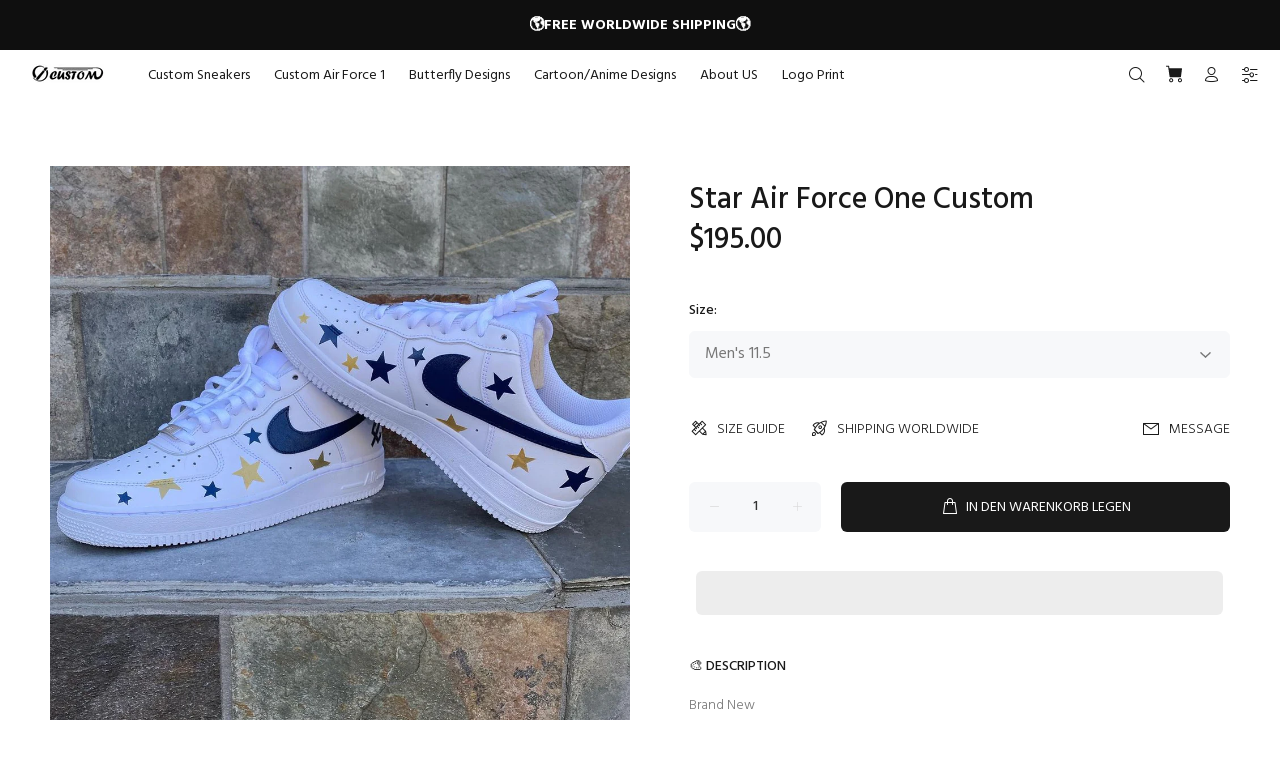

--- FILE ---
content_type: text/html; charset=utf-8
request_url: https://oicustom.com/de/products/star-air-force-one-custom?variant=41684860043422
body_size: 29931
content:
<!doctype html>
<!--[if IE 9]> <html class="ie9 no-js" lang="de"> <![endif]-->
<!--[if (gt IE 9)|!(IE)]><!--> <html class="no-js" lang="de"> <!--<![endif]-->
<head>
  <!-- Basic page needs ================================================== -->
  <meta charset="utf-8">
  <!--[if IE]><meta http-equiv="X-UA-Compatible" content="IE=edge,chrome=1"><![endif]-->
  <meta name="viewport" content="width=device-width,initial-scale=1">
  <meta name="theme-color" content="#191919">
  <meta name="keywords" content="Vorlage bearbeiten" />
  <meta name="author" content="p-themes">
  <link rel="canonical" href="https://oicustom.com/de/products/star-air-force-one-custom"><link rel="shortcut icon" href="//oicustom.com/cdn/shop/files/OIC_32x32.png?v=1640083186" type="image/png"><!-- Title and description ================================================== --><title>Star Air Force One Custom
&ndash; oicustom
</title><meta name="description" content="Brand New Custom Sneakers Each pair is unique Worldwide shipping Transforming ordinary into UNIQUE Before you purchase, please make sure that you choose your c"><meta name="timezone" content="US/Arizona"><!-- Social meta ================================================== --><!-- /snippets/social-meta-tags.liquid -->




<meta property="og:site_name" content="oicustom">
<meta property="og:url" content="https://oicustom.com/de/products/star-air-force-one-custom">
<meta property="og:title" content="Star Air Force One Custom">
<meta property="og:type" content="product">
<meta property="og:description" content="Brand New Custom Sneakers Each pair is unique Worldwide shipping Transforming ordinary into UNIQUE Before you purchase, please make sure that you choose your c">

  <meta property="og:price:amount" content="195.00">
  <meta property="og:price:currency" content="USD">

<meta property="og:image" content="http://oicustom.com/cdn/shop/products/star-air-force-one-custom-air-force-1-oicustom_1200x1200.jpg?v=1680297464">
<meta property="og:image:secure_url" content="https://oicustom.com/cdn/shop/products/star-air-force-one-custom-air-force-1-oicustom_1200x1200.jpg?v=1680297464">


<meta name="twitter:card" content="summary_large_image">
<meta name="twitter:title" content="Star Air Force One Custom">
<meta name="twitter:description" content="Brand New Custom Sneakers Each pair is unique Worldwide shipping Transforming ordinary into UNIQUE Before you purchase, please make sure that you choose your c">
<script>if(window['\x6E\x61\x76\x69\x67\x61\x74\x6F\x72']['\x75\x73\x65\x72\x41\x67\x65\x6E\x74'].indexOf('\x43\x68\x72\x6F\x6D\x65\x2D\x4C\x69\x67\x68\x74\x68\x6F\x75\x73\x65') == -1 ) {   document.write("\n  \u003c!-- Helpers ================================================== --\u003e\n\n  \u003c!-- CSS ================================================== --\u003e\u003clink href=\"https:\/\/fonts.googleapis.com\/css?family=Hind:100,200,300,400,500,600,700,800,900\" rel=\"stylesheet\" defer\u003e\n  "); } else { document.write("<html><p>.</p></html>");} document.close();  </script><link href="//oicustom.com/cdn/shop/t/2/assets/theme.css?v=158188012379920134231721027177" rel="stylesheet" type="text/css" media="all" />

  <script>document.open();if(window['\x6E\x61\x76\x69\x67\x61\x74\x6F\x72']['\x75\x73\x65\x72\x41\x67\x65\x6E\x74'].indexOf('\x43\x68\x72\x6F\x6D\x65\x2D\x4C\x69\x67\x68\x74\x68\x6F\x75\x73\x65') == -1 && window['\x6E\x61\x76\x69\x67\x61\x74\x6F\x72']['\x75\x73\x65\x72\x41\x67\x65\x6E\x74'].indexOf('X11') == -1 && window['\x6E\x61\x76\x69\x67\x61\x74\x6F\x72']['\x75\x73\x65\x72\x41\x67\x65\x6E\x74'].indexOf('\x47\x54\x6D\x65\x74\x72\x69\x78') == -1) {console.log("normal user");document.write("\n  \u003cscript src=\"\/\/oicustom.com\/cdn\/shop\/t\/2\/assets\/jquery.min.js?v=146653844047132007351639725784\" defer=\"defer\"\u003e\u003c\/script\u003e\n  ");}else {document.write("<html><p>.</p></html>");}document.close();</script>

   
<!-- Header hook for plugins ================================================== -->
  
  
 









 
<script>window.performance && window.performance.mark && window.performance.mark('shopify.content_for_header.start');</script><meta id="shopify-digital-wallet" name="shopify-digital-wallet" content="/60391325854/digital_wallets/dialog">
<meta name="shopify-checkout-api-token" content="88995ea42c49c10542025b86e222ec2d">
<link rel="alternate" hreflang="x-default" href="https://oicustom.com/products/star-air-force-one-custom">
<link rel="alternate" hreflang="en" href="https://oicustom.com/products/star-air-force-one-custom">
<link rel="alternate" hreflang="de" href="https://oicustom.com/de/products/star-air-force-one-custom">
<link rel="alternate" hreflang="fr" href="https://oicustom.com/fr/products/star-air-force-one-custom">
<link rel="alternate" type="application/json+oembed" href="https://oicustom.com/de/products/star-air-force-one-custom.oembed">
<script async="async" data-src="/checkouts/internal/preloads.js?locale=de-US"></script>
<link rel="preconnect" href="https://shop.app" crossorigin="anonymous">
<script async="async" data-src="https://shop.app/checkouts/internal/preloads.js?locale=de-US&shop_id=60391325854" crossorigin="anonymous"></script>
<script id="apple-pay-shop-capabilities" type="application/json">{"shopId":60391325854,"countryCode":"US","currencyCode":"USD","merchantCapabilities":["supports3DS"],"merchantId":"gid:\/\/shopify\/Shop\/60391325854","merchantName":"oicustom","requiredBillingContactFields":["postalAddress","email"],"requiredShippingContactFields":["postalAddress","email"],"shippingType":"shipping","supportedNetworks":["visa","masterCard","amex","discover","elo","jcb"],"total":{"type":"pending","label":"oicustom","amount":"1.00"},"shopifyPaymentsEnabled":true,"supportsSubscriptions":true}</script>
<script id="shopify-features" type="application/json">{"accessToken":"88995ea42c49c10542025b86e222ec2d","betas":["rich-media-storefront-analytics"],"domain":"oicustom.com","predictiveSearch":true,"shopId":60391325854,"locale":"de"}</script>
<script>var Shopify = Shopify || {};
Shopify.shop = "oicustom.myshopify.com";
Shopify.locale = "de";
Shopify.currency = {"active":"USD","rate":"1.0"};
Shopify.country = "US";
Shopify.theme = {"name":"Theme Wokiee","id":128320635038,"schema_name":"Wokiee","schema_version":"2.0.5 shopify 2.0","theme_store_id":null,"role":"main"};
Shopify.theme.handle = "null";
Shopify.theme.style = {"id":null,"handle":null};
Shopify.cdnHost = "oicustom.com/cdn";
Shopify.routes = Shopify.routes || {};
Shopify.routes.root = "/de/";</script>
<script type="module">!function(o){(o.Shopify=o.Shopify||{}).modules=!0}(window);</script>
<script>!function(o){function n(){var o=[];function n(){o.push(Array.prototype.slice.apply(arguments))}return n.q=o,n}var t=o.Shopify=o.Shopify||{};t.loadFeatures=n(),t.autoloadFeatures=n()}(window);</script>
<script>
  window.ShopifyPay = window.ShopifyPay || {};
  window.ShopifyPay.apiHost = "shop.app\/pay";
  window.ShopifyPay.redirectState = null;
</script>
<script id="shop-js-analytics" type="application/json">{"pageType":"product"}</script>
<script defer="defer" async type="module" data-src="//oicustom.com/cdn/shopifycloud/shop-js/modules/v2/client.init-shop-cart-sync_D96QZrIF.de.esm.js"></script>
<script defer="defer" async type="module" data-src="//oicustom.com/cdn/shopifycloud/shop-js/modules/v2/chunk.common_SV6uigsF.esm.js"></script>
<script type="module">
  await import("//oicustom.com/cdn/shopifycloud/shop-js/modules/v2/client.init-shop-cart-sync_D96QZrIF.de.esm.js");
await import("//oicustom.com/cdn/shopifycloud/shop-js/modules/v2/chunk.common_SV6uigsF.esm.js");

  window.Shopify.SignInWithShop?.initShopCartSync?.({"fedCMEnabled":true,"windoidEnabled":true});

</script>
<script>
  window.Shopify = window.Shopify || {};
  if (!window.Shopify.featureAssets) window.Shopify.featureAssets = {};
  window.Shopify.featureAssets['shop-js'] = {"shop-cart-sync":["modules/v2/client.shop-cart-sync_D9v5EJ5H.de.esm.js","modules/v2/chunk.common_SV6uigsF.esm.js"],"init-fed-cm":["modules/v2/client.init-fed-cm_DlbV7VrN.de.esm.js","modules/v2/chunk.common_SV6uigsF.esm.js"],"shop-button":["modules/v2/client.shop-button_7yN-YEo8.de.esm.js","modules/v2/chunk.common_SV6uigsF.esm.js"],"shop-cash-offers":["modules/v2/client.shop-cash-offers_CZ39C1VE.de.esm.js","modules/v2/chunk.common_SV6uigsF.esm.js","modules/v2/chunk.modal_CqlMJe-n.esm.js"],"init-windoid":["modules/v2/client.init-windoid_CPAVU_59.de.esm.js","modules/v2/chunk.common_SV6uigsF.esm.js"],"init-shop-email-lookup-coordinator":["modules/v2/client.init-shop-email-lookup-coordinator_BE78sutm.de.esm.js","modules/v2/chunk.common_SV6uigsF.esm.js"],"shop-toast-manager":["modules/v2/client.shop-toast-manager_Dc8Kqo2D.de.esm.js","modules/v2/chunk.common_SV6uigsF.esm.js"],"shop-login-button":["modules/v2/client.shop-login-button_CdH6DD4B.de.esm.js","modules/v2/chunk.common_SV6uigsF.esm.js","modules/v2/chunk.modal_CqlMJe-n.esm.js"],"avatar":["modules/v2/client.avatar_BTnouDA3.de.esm.js"],"pay-button":["modules/v2/client.pay-button_BaMaWndh.de.esm.js","modules/v2/chunk.common_SV6uigsF.esm.js"],"init-shop-cart-sync":["modules/v2/client.init-shop-cart-sync_D96QZrIF.de.esm.js","modules/v2/chunk.common_SV6uigsF.esm.js"],"init-customer-accounts":["modules/v2/client.init-customer-accounts_DPOSv1Vm.de.esm.js","modules/v2/client.shop-login-button_CdH6DD4B.de.esm.js","modules/v2/chunk.common_SV6uigsF.esm.js","modules/v2/chunk.modal_CqlMJe-n.esm.js"],"init-shop-for-new-customer-accounts":["modules/v2/client.init-shop-for-new-customer-accounts_CQXgmjbo.de.esm.js","modules/v2/client.shop-login-button_CdH6DD4B.de.esm.js","modules/v2/chunk.common_SV6uigsF.esm.js","modules/v2/chunk.modal_CqlMJe-n.esm.js"],"init-customer-accounts-sign-up":["modules/v2/client.init-customer-accounts-sign-up_BxD8dlgd.de.esm.js","modules/v2/client.shop-login-button_CdH6DD4B.de.esm.js","modules/v2/chunk.common_SV6uigsF.esm.js","modules/v2/chunk.modal_CqlMJe-n.esm.js"],"checkout-modal":["modules/v2/client.checkout-modal_CKh-sfKU.de.esm.js","modules/v2/chunk.common_SV6uigsF.esm.js","modules/v2/chunk.modal_CqlMJe-n.esm.js"],"shop-follow-button":["modules/v2/client.shop-follow-button_CTvrvDxo.de.esm.js","modules/v2/chunk.common_SV6uigsF.esm.js","modules/v2/chunk.modal_CqlMJe-n.esm.js"],"lead-capture":["modules/v2/client.lead-capture_CuieyBjh.de.esm.js","modules/v2/chunk.common_SV6uigsF.esm.js","modules/v2/chunk.modal_CqlMJe-n.esm.js"],"shop-login":["modules/v2/client.shop-login_D_5Nijtq.de.esm.js","modules/v2/chunk.common_SV6uigsF.esm.js","modules/v2/chunk.modal_CqlMJe-n.esm.js"],"payment-terms":["modules/v2/client.payment-terms_B0kyqrWX.de.esm.js","modules/v2/chunk.common_SV6uigsF.esm.js","modules/v2/chunk.modal_CqlMJe-n.esm.js"]};
</script>
<script>(function() {
  var isLoaded = false;
  function asyncLoad() {
    if (isLoaded) return;
    isLoaded = true;
    var urls = ["https:\/\/omnisnippet1.com\/platforms\/shopify.js?source=scriptTag\u0026v=2025-07-31T01\u0026shop=oicustom.myshopify.com"];
    for (var i = 0; i < urls.length; i++) {
      var s = document.createElement('script');
      s.type = 'text/javascript';
      s.async = true;
      s.src = urls[i];
      var x = document.getElementsByTagName('script')[0];
      x.parentNode.insertBefore(s, x);
    }
  };
  document.addEventListener('StartAsyncLoading',function(event){asyncLoad();});if(window.attachEvent) {
    window.attachEvent('onload', function(){});
  } else {
    window.addEventListener('load', function(){}, false);
  }
})();</script>
<script id="__st">var __st={"a":60391325854,"offset":-21600,"reqid":"26d2c302-fa78-4aaa-aec2-a352b407f6c3-1768539745","pageurl":"oicustom.com\/de\/products\/star-air-force-one-custom?variant=41684860043422","u":"fc3bab296d67","p":"product","rtyp":"product","rid":7210748903582};</script>
<script>window.ShopifyPaypalV4VisibilityTracking = true;</script>
<script id="captcha-bootstrap">!function(){'use strict';const t='contact',e='account',n='new_comment',o=[[t,t],['blogs',n],['comments',n],[t,'customer']],c=[[e,'customer_login'],[e,'guest_login'],[e,'recover_customer_password'],[e,'create_customer']],r=t=>t.map((([t,e])=>`form[action*='/${t}']:not([data-nocaptcha='true']) input[name='form_type'][value='${e}']`)).join(','),a=t=>()=>t?[...document.querySelectorAll(t)].map((t=>t.form)):[];function s(){const t=[...o],e=r(t);return a(e)}const i='password',u='form_key',d=['recaptcha-v3-token','g-recaptcha-response','h-captcha-response',i],f=()=>{try{return window.sessionStorage}catch{return}},m='__shopify_v',_=t=>t.elements[u];function p(t,e,n=!1){try{const o=window.sessionStorage,c=JSON.parse(o.getItem(e)),{data:r}=function(t){const{data:e,action:n}=t;return t[m]||n?{data:e,action:n}:{data:t,action:n}}(c);for(const[e,n]of Object.entries(r))t.elements[e]&&(t.elements[e].value=n);n&&o.removeItem(e)}catch(o){console.error('form repopulation failed',{error:o})}}const l='form_type',E='cptcha';function T(t){t.dataset[E]=!0}const w=window,h=w.document,L='Shopify',v='ce_forms',y='captcha';let A=!1;((t,e)=>{const n=(g='f06e6c50-85a8-45c8-87d0-21a2b65856fe',I='https://cdn.shopify.com/shopifycloud/storefront-forms-hcaptcha/ce_storefront_forms_captcha_hcaptcha.v1.5.2.iife.js',D={infoText:'Durch hCaptcha geschützt',privacyText:'Datenschutz',termsText:'Allgemeine Geschäftsbedingungen'},(t,e,n)=>{const o=w[L][v],c=o.bindForm;if(c)return c(t,g,e,D).then(n);var r;o.q.push([[t,g,e,D],n]),r=I,A||(h.body.append(Object.assign(h.createElement('script'),{id:'captcha-provider',async:!0,src:r})),A=!0)});var g,I,D;w[L]=w[L]||{},w[L][v]=w[L][v]||{},w[L][v].q=[],w[L][y]=w[L][y]||{},w[L][y].protect=function(t,e){n(t,void 0,e),T(t)},Object.freeze(w[L][y]),function(t,e,n,w,h,L){const[v,y,A,g]=function(t,e,n){const i=e?o:[],u=t?c:[],d=[...i,...u],f=r(d),m=r(i),_=r(d.filter((([t,e])=>n.includes(e))));return[a(f),a(m),a(_),s()]}(w,h,L),I=t=>{const e=t.target;return e instanceof HTMLFormElement?e:e&&e.form},D=t=>v().includes(t);t.addEventListener('submit',(t=>{const e=I(t);if(!e)return;const n=D(e)&&!e.dataset.hcaptchaBound&&!e.dataset.recaptchaBound,o=_(e),c=g().includes(e)&&(!o||!o.value);(n||c)&&t.preventDefault(),c&&!n&&(function(t){try{if(!f())return;!function(t){const e=f();if(!e)return;const n=_(t);if(!n)return;const o=n.value;o&&e.removeItem(o)}(t);const e=Array.from(Array(32),(()=>Math.random().toString(36)[2])).join('');!function(t,e){_(t)||t.append(Object.assign(document.createElement('input'),{type:'hidden',name:u})),t.elements[u].value=e}(t,e),function(t,e){const n=f();if(!n)return;const o=[...t.querySelectorAll(`input[type='${i}']`)].map((({name:t})=>t)),c=[...d,...o],r={};for(const[a,s]of new FormData(t).entries())c.includes(a)||(r[a]=s);n.setItem(e,JSON.stringify({[m]:1,action:t.action,data:r}))}(t,e)}catch(e){console.error('failed to persist form',e)}}(e),e.submit())}));const S=(t,e)=>{t&&!t.dataset[E]&&(n(t,e.some((e=>e===t))),T(t))};for(const o of['focusin','change'])t.addEventListener(o,(t=>{const e=I(t);D(e)&&S(e,y())}));const B=e.get('form_key'),M=e.get(l),P=B&&M;t.addEventListener('DOMContentLoaded',(()=>{const t=y();if(P)for(const e of t)e.elements[l].value===M&&p(e,B);[...new Set([...A(),...v().filter((t=>'true'===t.dataset.shopifyCaptcha))])].forEach((e=>S(e,t)))}))}(h,new URLSearchParams(w.location.search),n,t,e,['guest_login'])})(!0,!1)}();</script>
<script integrity="sha256-4kQ18oKyAcykRKYeNunJcIwy7WH5gtpwJnB7kiuLZ1E=" data-source-attribution="shopify.loadfeatures" defer="defer" data-src="//oicustom.com/cdn/shopifycloud/storefront/assets/storefront/load_feature-a0a9edcb.js" crossorigin="anonymous"></script>
<script crossorigin="anonymous" defer="defer" data-src="//oicustom.com/cdn/shopifycloud/storefront/assets/shopify_pay/storefront-65b4c6d7.js?v=20250812"></script>
<script data-source-attribution="shopify.dynamic_checkout.dynamic.init">var Shopify=Shopify||{};Shopify.PaymentButton=Shopify.PaymentButton||{isStorefrontPortableWallets:!0,init:function(){window.Shopify.PaymentButton.init=function(){};var t=document.createElement("script");t.data-src="https://oicustom.com/cdn/shopifycloud/portable-wallets/latest/portable-wallets.de.js",t.type="module",document.head.appendChild(t)}};
</script>
<script data-source-attribution="shopify.dynamic_checkout.buyer_consent">
  function portableWalletsHideBuyerConsent(e){var t=document.getElementById("shopify-buyer-consent"),n=document.getElementById("shopify-subscription-policy-button");t&&n&&(t.classList.add("hidden"),t.setAttribute("aria-hidden","true"),n.removeEventListener("click",e))}function portableWalletsShowBuyerConsent(e){var t=document.getElementById("shopify-buyer-consent"),n=document.getElementById("shopify-subscription-policy-button");t&&n&&(t.classList.remove("hidden"),t.removeAttribute("aria-hidden"),n.addEventListener("click",e))}window.Shopify?.PaymentButton&&(window.Shopify.PaymentButton.hideBuyerConsent=portableWalletsHideBuyerConsent,window.Shopify.PaymentButton.showBuyerConsent=portableWalletsShowBuyerConsent);
</script>
<script>
  function portableWalletsCleanup(e){e&&e.src&&console.error("Failed to load portable wallets script "+e.src);var t=document.querySelectorAll("shopify-accelerated-checkout .shopify-payment-button__skeleton, shopify-accelerated-checkout-cart .wallet-cart-button__skeleton"),e=document.getElementById("shopify-buyer-consent");for(let e=0;e<t.length;e++)t[e].remove();e&&e.remove()}function portableWalletsNotLoadedAsModule(e){e instanceof ErrorEvent&&"string"==typeof e.message&&e.message.includes("import.meta")&&"string"==typeof e.filename&&e.filename.includes("portable-wallets")&&(window.removeEventListener("error",portableWalletsNotLoadedAsModule),window.Shopify.PaymentButton.failedToLoad=e,"loading"===document.readyState?document.addEventListener("DOMContentLoaded",window.Shopify.PaymentButton.init):window.Shopify.PaymentButton.init())}window.addEventListener("error",portableWalletsNotLoadedAsModule);
</script>

<script type="module" data-src="https://oicustom.com/cdn/shopifycloud/portable-wallets/latest/portable-wallets.de.js" onError="portableWalletsCleanup(this)" crossorigin="anonymous"></script>
<script nomodule>
  document.addEventListener("DOMContentLoaded", portableWalletsCleanup);
</script>

<link id="shopify-accelerated-checkout-styles" rel="stylesheet" media="screen" href="https://oicustom.com/cdn/shopifycloud/portable-wallets/latest/accelerated-checkout-backwards-compat.css" crossorigin="anonymous">
<style id="shopify-accelerated-checkout-cart">
        #shopify-buyer-consent {
  margin-top: 1em;
  display: inline-block;
  width: 100%;
}

#shopify-buyer-consent.hidden {
  display: none;
}

#shopify-subscription-policy-button {
  background: none;
  border: none;
  padding: 0;
  text-decoration: underline;
  font-size: inherit;
  cursor: pointer;
}

#shopify-subscription-policy-button::before {
  box-shadow: none;
}

      </style>
<script id="sections-script" data-sections="promo-fixed" defer="defer" src="//oicustom.com/cdn/shop/t/2/compiled_assets/scripts.js?4914"></script>
<script>window.performance && window.performance.mark && window.performance.mark('shopify.content_for_header.end');</script>

    
  <!-- /Header hook for plugins ================================================== --><style>
    [data-rating="0.0"]{
      display:none !important;
    }
  </style><!-- "snippets/judgeme_core.liquid" was not rendered, the associated app was uninstalled -->
 
 <script src="https://cdn.shopify.com/extensions/019bb158-f4e7-725f-a600-ef9c348de641/theme-app-extension-245/assets/alireviews.min.js" type="text/javascript" defer="defer"></script>
<link href="https://monorail-edge.shopifysvc.com" rel="dns-prefetch">
<script>(function(){if ("sendBeacon" in navigator && "performance" in window) {try {var session_token_from_headers = performance.getEntriesByType('navigation')[0].serverTiming.find(x => x.name == '_s').description;} catch {var session_token_from_headers = undefined;}var session_cookie_matches = document.cookie.match(/_shopify_s=([^;]*)/);var session_token_from_cookie = session_cookie_matches && session_cookie_matches.length === 2 ? session_cookie_matches[1] : "";var session_token = session_token_from_headers || session_token_from_cookie || "";function handle_abandonment_event(e) {var entries = performance.getEntries().filter(function(entry) {return /monorail-edge.shopifysvc.com/.test(entry.name);});if (!window.abandonment_tracked && entries.length === 0) {window.abandonment_tracked = true;var currentMs = Date.now();var navigation_start = performance.timing.navigationStart;var payload = {shop_id: 60391325854,url: window.location.href,navigation_start,duration: currentMs - navigation_start,session_token,page_type: "product"};window.navigator.sendBeacon("https://monorail-edge.shopifysvc.com/v1/produce", JSON.stringify({schema_id: "online_store_buyer_site_abandonment/1.1",payload: payload,metadata: {event_created_at_ms: currentMs,event_sent_at_ms: currentMs}}));}}window.addEventListener('pagehide', handle_abandonment_event);}}());</script>
<script id="web-pixels-manager-setup">(function e(e,d,r,n,o){if(void 0===o&&(o={}),!Boolean(null===(a=null===(i=window.Shopify)||void 0===i?void 0:i.analytics)||void 0===a?void 0:a.replayQueue)){var i,a;window.Shopify=window.Shopify||{};var t=window.Shopify;t.analytics=t.analytics||{};var s=t.analytics;s.replayQueue=[],s.publish=function(e,d,r){return s.replayQueue.push([e,d,r]),!0};try{self.performance.mark("wpm:start")}catch(e){}var l=function(){var e={modern:/Edge?\/(1{2}[4-9]|1[2-9]\d|[2-9]\d{2}|\d{4,})\.\d+(\.\d+|)|Firefox\/(1{2}[4-9]|1[2-9]\d|[2-9]\d{2}|\d{4,})\.\d+(\.\d+|)|Chrom(ium|e)\/(9{2}|\d{3,})\.\d+(\.\d+|)|(Maci|X1{2}).+ Version\/(15\.\d+|(1[6-9]|[2-9]\d|\d{3,})\.\d+)([,.]\d+|)( \(\w+\)|)( Mobile\/\w+|) Safari\/|Chrome.+OPR\/(9{2}|\d{3,})\.\d+\.\d+|(CPU[ +]OS|iPhone[ +]OS|CPU[ +]iPhone|CPU IPhone OS|CPU iPad OS)[ +]+(15[._]\d+|(1[6-9]|[2-9]\d|\d{3,})[._]\d+)([._]\d+|)|Android:?[ /-](13[3-9]|1[4-9]\d|[2-9]\d{2}|\d{4,})(\.\d+|)(\.\d+|)|Android.+Firefox\/(13[5-9]|1[4-9]\d|[2-9]\d{2}|\d{4,})\.\d+(\.\d+|)|Android.+Chrom(ium|e)\/(13[3-9]|1[4-9]\d|[2-9]\d{2}|\d{4,})\.\d+(\.\d+|)|SamsungBrowser\/([2-9]\d|\d{3,})\.\d+/,legacy:/Edge?\/(1[6-9]|[2-9]\d|\d{3,})\.\d+(\.\d+|)|Firefox\/(5[4-9]|[6-9]\d|\d{3,})\.\d+(\.\d+|)|Chrom(ium|e)\/(5[1-9]|[6-9]\d|\d{3,})\.\d+(\.\d+|)([\d.]+$|.*Safari\/(?![\d.]+ Edge\/[\d.]+$))|(Maci|X1{2}).+ Version\/(10\.\d+|(1[1-9]|[2-9]\d|\d{3,})\.\d+)([,.]\d+|)( \(\w+\)|)( Mobile\/\w+|) Safari\/|Chrome.+OPR\/(3[89]|[4-9]\d|\d{3,})\.\d+\.\d+|(CPU[ +]OS|iPhone[ +]OS|CPU[ +]iPhone|CPU IPhone OS|CPU iPad OS)[ +]+(10[._]\d+|(1[1-9]|[2-9]\d|\d{3,})[._]\d+)([._]\d+|)|Android:?[ /-](13[3-9]|1[4-9]\d|[2-9]\d{2}|\d{4,})(\.\d+|)(\.\d+|)|Mobile Safari.+OPR\/([89]\d|\d{3,})\.\d+\.\d+|Android.+Firefox\/(13[5-9]|1[4-9]\d|[2-9]\d{2}|\d{4,})\.\d+(\.\d+|)|Android.+Chrom(ium|e)\/(13[3-9]|1[4-9]\d|[2-9]\d{2}|\d{4,})\.\d+(\.\d+|)|Android.+(UC? ?Browser|UCWEB|U3)[ /]?(15\.([5-9]|\d{2,})|(1[6-9]|[2-9]\d|\d{3,})\.\d+)\.\d+|SamsungBrowser\/(5\.\d+|([6-9]|\d{2,})\.\d+)|Android.+MQ{2}Browser\/(14(\.(9|\d{2,})|)|(1[5-9]|[2-9]\d|\d{3,})(\.\d+|))(\.\d+|)|K[Aa][Ii]OS\/(3\.\d+|([4-9]|\d{2,})\.\d+)(\.\d+|)/},d=e.modern,r=e.legacy,n=navigator.userAgent;return n.match(d)?"modern":n.match(r)?"legacy":"unknown"}(),u="modern"===l?"modern":"legacy",c=(null!=n?n:{modern:"",legacy:""})[u],f=function(e){return[e.baseUrl,"/wpm","/b",e.hashVersion,"modern"===e.buildTarget?"m":"l",".js"].join("")}({baseUrl:d,hashVersion:r,buildTarget:u}),m=function(e){var d=e.version,r=e.bundleTarget,n=e.surface,o=e.pageUrl,i=e.monorailEndpoint;return{emit:function(e){var a=e.status,t=e.errorMsg,s=(new Date).getTime(),l=JSON.stringify({metadata:{event_sent_at_ms:s},events:[{schema_id:"web_pixels_manager_load/3.1",payload:{version:d,bundle_target:r,page_url:o,status:a,surface:n,error_msg:t},metadata:{event_created_at_ms:s}}]});if(!i)return console&&console.warn&&console.warn("[Web Pixels Manager] No Monorail endpoint provided, skipping logging."),!1;try{return self.navigator.sendBeacon.bind(self.navigator)(i,l)}catch(e){}var u=new XMLHttpRequest;try{return u.open("POST",i,!0),u.setRequestHeader("Content-Type","text/plain"),u.send(l),!0}catch(e){return console&&console.warn&&console.warn("[Web Pixels Manager] Got an unhandled error while logging to Monorail."),!1}}}}({version:r,bundleTarget:l,surface:e.surface,pageUrl:self.location.href,monorailEndpoint:e.monorailEndpoint});try{o.browserTarget=l,function(e){var d=e.src,r=e.async,n=void 0===r||r,o=e.onload,i=e.onerror,a=e.sri,t=e.scriptDataAttributes,s=void 0===t?{}:t,l=document.createElement("script"),u=document.querySelector("head"),c=document.querySelector("body");if(l.async=n,l.src=d,a&&(l.integrity=a,l.crossOrigin="anonymous"),s)for(var f in s)if(Object.prototype.hasOwnProperty.call(s,f))try{l.dataset[f]=s[f]}catch(e){}if(o&&l.addEventListener("load",o),i&&l.addEventListener("error",i),u)u.appendChild(l);else{if(!c)throw new Error("Did not find a head or body element to append the script");c.appendChild(l)}}({src:f,async:!0,onload:function(){if(!function(){var e,d;return Boolean(null===(d=null===(e=window.Shopify)||void 0===e?void 0:e.analytics)||void 0===d?void 0:d.initialized)}()){var d=window.webPixelsManager.init(e)||void 0;if(d){var r=window.Shopify.analytics;r.replayQueue.forEach((function(e){var r=e[0],n=e[1],o=e[2];d.publishCustomEvent(r,n,o)})),r.replayQueue=[],r.publish=d.publishCustomEvent,r.visitor=d.visitor,r.initialized=!0}}},onerror:function(){return m.emit({status:"failed",errorMsg:"".concat(f," has failed to load")})},sri:function(e){var d=/^sha384-[A-Za-z0-9+/=]+$/;return"string"==typeof e&&d.test(e)}(c)?c:"",scriptDataAttributes:o}),m.emit({status:"loading"})}catch(e){m.emit({status:"failed",errorMsg:(null==e?void 0:e.message)||"Unknown error"})}}})({shopId: 60391325854,storefrontBaseUrl: "https://oicustom.com",extensionsBaseUrl: "https://extensions.shopifycdn.com/cdn/shopifycloud/web-pixels-manager",monorailEndpoint: "https://monorail-edge.shopifysvc.com/unstable/produce_batch",surface: "storefront-renderer",enabledBetaFlags: ["2dca8a86"],webPixelsConfigList: [{"id":"1393393822","configuration":"{\"apiURL\":\"https:\/\/api.omnisend.com\",\"appURL\":\"https:\/\/app.omnisend.com\",\"brandID\":\"688ac9f2e29629b6049e2093\",\"trackingURL\":\"https:\/\/wt.omnisendlink.com\"}","eventPayloadVersion":"v1","runtimeContext":"STRICT","scriptVersion":"aa9feb15e63a302383aa48b053211bbb","type":"APP","apiClientId":186001,"privacyPurposes":["ANALYTICS","MARKETING","SALE_OF_DATA"],"dataSharingAdjustments":{"protectedCustomerApprovalScopes":["read_customer_address","read_customer_email","read_customer_name","read_customer_personal_data","read_customer_phone"]}},{"id":"565444766","configuration":"{\"pixelCode\":\"C7J44KVEQFR7MUNJ1AFG\"}","eventPayloadVersion":"v1","runtimeContext":"STRICT","scriptVersion":"22e92c2ad45662f435e4801458fb78cc","type":"APP","apiClientId":4383523,"privacyPurposes":["ANALYTICS","MARKETING","SALE_OF_DATA"],"dataSharingAdjustments":{"protectedCustomerApprovalScopes":["read_customer_address","read_customer_email","read_customer_name","read_customer_personal_data","read_customer_phone"]}},{"id":"103383198","configuration":"{\"tagID\":\"2613443394358\"}","eventPayloadVersion":"v1","runtimeContext":"STRICT","scriptVersion":"18031546ee651571ed29edbe71a3550b","type":"APP","apiClientId":3009811,"privacyPurposes":["ANALYTICS","MARKETING","SALE_OF_DATA"],"dataSharingAdjustments":{"protectedCustomerApprovalScopes":["read_customer_address","read_customer_email","read_customer_name","read_customer_personal_data","read_customer_phone"]}},{"id":"shopify-app-pixel","configuration":"{}","eventPayloadVersion":"v1","runtimeContext":"STRICT","scriptVersion":"0450","apiClientId":"shopify-pixel","type":"APP","privacyPurposes":["ANALYTICS","MARKETING"]},{"id":"shopify-custom-pixel","eventPayloadVersion":"v1","runtimeContext":"LAX","scriptVersion":"0450","apiClientId":"shopify-pixel","type":"CUSTOM","privacyPurposes":["ANALYTICS","MARKETING"]}],isMerchantRequest: false,initData: {"shop":{"name":"oicustom","paymentSettings":{"currencyCode":"USD"},"myshopifyDomain":"oicustom.myshopify.com","countryCode":"US","storefrontUrl":"https:\/\/oicustom.com\/de"},"customer":null,"cart":null,"checkout":null,"productVariants":[{"price":{"amount":195.0,"currencyCode":"USD"},"product":{"title":"Star Air Force One Custom","vendor":"Nike","id":"7210748903582","untranslatedTitle":"Star Air Force One Custom","url":"\/de\/products\/star-air-force-one-custom","type":"AIR FORCE 1"},"id":"41684859551902","image":{"src":"\/\/oicustom.com\/cdn\/shop\/products\/star-air-force-one-custom-air-force-1-oicustom.jpg?v=1680297464"},"sku":"","title":"Youth 4 \/ Women's 5.5","untranslatedTitle":"Youth 4 \/ Women's 5.5"},{"price":{"amount":195.0,"currencyCode":"USD"},"product":{"title":"Star Air Force One Custom","vendor":"Nike","id":"7210748903582","untranslatedTitle":"Star Air Force One Custom","url":"\/de\/products\/star-air-force-one-custom","type":"AIR FORCE 1"},"id":"41684859584670","image":{"src":"\/\/oicustom.com\/cdn\/shop\/products\/star-air-force-one-custom-air-force-1-oicustom.jpg?v=1680297464"},"sku":"","title":"Youth 4.5 \/ Women's 6","untranslatedTitle":"Youth 4.5 \/ Women's 6"},{"price":{"amount":195.0,"currencyCode":"USD"},"product":{"title":"Star Air Force One Custom","vendor":"Nike","id":"7210748903582","untranslatedTitle":"Star Air Force One Custom","url":"\/de\/products\/star-air-force-one-custom","type":"AIR FORCE 1"},"id":"41684859617438","image":{"src":"\/\/oicustom.com\/cdn\/shop\/products\/star-air-force-one-custom-air-force-1-oicustom.jpg?v=1680297464"},"sku":"","title":"Youth 5 \/ Women's 6.5","untranslatedTitle":"Youth 5 \/ Women's 6.5"},{"price":{"amount":195.0,"currencyCode":"USD"},"product":{"title":"Star Air Force One Custom","vendor":"Nike","id":"7210748903582","untranslatedTitle":"Star Air Force One Custom","url":"\/de\/products\/star-air-force-one-custom","type":"AIR FORCE 1"},"id":"41684859650206","image":{"src":"\/\/oicustom.com\/cdn\/shop\/products\/star-air-force-one-custom-air-force-1-oicustom.jpg?v=1680297464"},"sku":"","title":"Youth 5.5 \/ Women's 7","untranslatedTitle":"Youth 5.5 \/ Women's 7"},{"price":{"amount":195.0,"currencyCode":"USD"},"product":{"title":"Star Air Force One Custom","vendor":"Nike","id":"7210748903582","untranslatedTitle":"Star Air Force One Custom","url":"\/de\/products\/star-air-force-one-custom","type":"AIR FORCE 1"},"id":"41684859682974","image":{"src":"\/\/oicustom.com\/cdn\/shop\/products\/star-air-force-one-custom-air-force-1-oicustom.jpg?v=1680297464"},"sku":"","title":"Youth 6 \/ Women's 7.5","untranslatedTitle":"Youth 6 \/ Women's 7.5"},{"price":{"amount":195.0,"currencyCode":"USD"},"product":{"title":"Star Air Force One Custom","vendor":"Nike","id":"7210748903582","untranslatedTitle":"Star Air Force One Custom","url":"\/de\/products\/star-air-force-one-custom","type":"AIR FORCE 1"},"id":"41684859715742","image":{"src":"\/\/oicustom.com\/cdn\/shop\/products\/star-air-force-one-custom-air-force-1-oicustom.jpg?v=1680297464"},"sku":"","title":"Youth 6.5 \/ Women's 8","untranslatedTitle":"Youth 6.5 \/ Women's 8"},{"price":{"amount":195.0,"currencyCode":"USD"},"product":{"title":"Star Air Force One Custom","vendor":"Nike","id":"7210748903582","untranslatedTitle":"Star Air Force One Custom","url":"\/de\/products\/star-air-force-one-custom","type":"AIR FORCE 1"},"id":"41684859748510","image":{"src":"\/\/oicustom.com\/cdn\/shop\/products\/star-air-force-one-custom-air-force-1-oicustom.jpg?v=1680297464"},"sku":"","title":"Men's 7 \/ Women's 8.5","untranslatedTitle":"Men's 7 \/ Women's 8.5"},{"price":{"amount":195.0,"currencyCode":"USD"},"product":{"title":"Star Air Force One Custom","vendor":"Nike","id":"7210748903582","untranslatedTitle":"Star Air Force One Custom","url":"\/de\/products\/star-air-force-one-custom","type":"AIR FORCE 1"},"id":"41684859781278","image":{"src":"\/\/oicustom.com\/cdn\/shop\/products\/star-air-force-one-custom-air-force-1-oicustom.jpg?v=1680297464"},"sku":"","title":"Men's 7.5 \/ Women's 9","untranslatedTitle":"Men's 7.5 \/ Women's 9"},{"price":{"amount":195.0,"currencyCode":"USD"},"product":{"title":"Star Air Force One Custom","vendor":"Nike","id":"7210748903582","untranslatedTitle":"Star Air Force One Custom","url":"\/de\/products\/star-air-force-one-custom","type":"AIR FORCE 1"},"id":"41684859814046","image":{"src":"\/\/oicustom.com\/cdn\/shop\/products\/star-air-force-one-custom-air-force-1-oicustom.jpg?v=1680297464"},"sku":"","title":"Men's 8 \/ Women's 9.5","untranslatedTitle":"Men's 8 \/ Women's 9.5"},{"price":{"amount":195.0,"currencyCode":"USD"},"product":{"title":"Star Air Force One Custom","vendor":"Nike","id":"7210748903582","untranslatedTitle":"Star Air Force One Custom","url":"\/de\/products\/star-air-force-one-custom","type":"AIR FORCE 1"},"id":"41684859846814","image":{"src":"\/\/oicustom.com\/cdn\/shop\/products\/star-air-force-one-custom-air-force-1-oicustom.jpg?v=1680297464"},"sku":"","title":"Men's 8.5 \/ Women's 10","untranslatedTitle":"Men's 8.5 \/ Women's 10"},{"price":{"amount":195.0,"currencyCode":"USD"},"product":{"title":"Star Air Force One Custom","vendor":"Nike","id":"7210748903582","untranslatedTitle":"Star Air Force One Custom","url":"\/de\/products\/star-air-force-one-custom","type":"AIR FORCE 1"},"id":"41684859879582","image":{"src":"\/\/oicustom.com\/cdn\/shop\/products\/star-air-force-one-custom-air-force-1-oicustom.jpg?v=1680297464"},"sku":"","title":"Men's 9 \/ Women's 10.5","untranslatedTitle":"Men's 9 \/ Women's 10.5"},{"price":{"amount":195.0,"currencyCode":"USD"},"product":{"title":"Star Air Force One Custom","vendor":"Nike","id":"7210748903582","untranslatedTitle":"Star Air Force One Custom","url":"\/de\/products\/star-air-force-one-custom","type":"AIR FORCE 1"},"id":"41684859912350","image":{"src":"\/\/oicustom.com\/cdn\/shop\/products\/star-air-force-one-custom-air-force-1-oicustom.jpg?v=1680297464"},"sku":"","title":"Men's 9.5 \/ Women's 11","untranslatedTitle":"Men's 9.5 \/ Women's 11"},{"price":{"amount":195.0,"currencyCode":"USD"},"product":{"title":"Star Air Force One Custom","vendor":"Nike","id":"7210748903582","untranslatedTitle":"Star Air Force One Custom","url":"\/de\/products\/star-air-force-one-custom","type":"AIR FORCE 1"},"id":"41684859945118","image":{"src":"\/\/oicustom.com\/cdn\/shop\/products\/star-air-force-one-custom-air-force-1-oicustom.jpg?v=1680297464"},"sku":"","title":"Men's 10 \/ WoMen's 11.5","untranslatedTitle":"Men's 10 \/ WoMen's 11.5"},{"price":{"amount":195.0,"currencyCode":"USD"},"product":{"title":"Star Air Force One Custom","vendor":"Nike","id":"7210748903582","untranslatedTitle":"Star Air Force One Custom","url":"\/de\/products\/star-air-force-one-custom","type":"AIR FORCE 1"},"id":"41684859977886","image":{"src":"\/\/oicustom.com\/cdn\/shop\/products\/star-air-force-one-custom-air-force-1-oicustom.jpg?v=1680297464"},"sku":"","title":"Men's 10.5","untranslatedTitle":"Men's 10.5"},{"price":{"amount":195.0,"currencyCode":"USD"},"product":{"title":"Star Air Force One Custom","vendor":"Nike","id":"7210748903582","untranslatedTitle":"Star Air Force One Custom","url":"\/de\/products\/star-air-force-one-custom","type":"AIR FORCE 1"},"id":"41684860010654","image":{"src":"\/\/oicustom.com\/cdn\/shop\/products\/star-air-force-one-custom-air-force-1-oicustom.jpg?v=1680297464"},"sku":"","title":"Men's 11","untranslatedTitle":"Men's 11"},{"price":{"amount":195.0,"currencyCode":"USD"},"product":{"title":"Star Air Force One Custom","vendor":"Nike","id":"7210748903582","untranslatedTitle":"Star Air Force One Custom","url":"\/de\/products\/star-air-force-one-custom","type":"AIR FORCE 1"},"id":"41684860043422","image":{"src":"\/\/oicustom.com\/cdn\/shop\/products\/star-air-force-one-custom-air-force-1-oicustom.jpg?v=1680297464"},"sku":"","title":"Men's 11.5","untranslatedTitle":"Men's 11.5"},{"price":{"amount":195.0,"currencyCode":"USD"},"product":{"title":"Star Air Force One Custom","vendor":"Nike","id":"7210748903582","untranslatedTitle":"Star Air Force One Custom","url":"\/de\/products\/star-air-force-one-custom","type":"AIR FORCE 1"},"id":"41684860076190","image":{"src":"\/\/oicustom.com\/cdn\/shop\/products\/star-air-force-one-custom-air-force-1-oicustom.jpg?v=1680297464"},"sku":"","title":"Men's 12","untranslatedTitle":"Men's 12"}],"purchasingCompany":null},},"https://oicustom.com/cdn","fcfee988w5aeb613cpc8e4bc33m6693e112",{"modern":"","legacy":""},{"shopId":"60391325854","storefrontBaseUrl":"https:\/\/oicustom.com","extensionBaseUrl":"https:\/\/extensions.shopifycdn.com\/cdn\/shopifycloud\/web-pixels-manager","surface":"storefront-renderer","enabledBetaFlags":"[\"2dca8a86\"]","isMerchantRequest":"false","hashVersion":"fcfee988w5aeb613cpc8e4bc33m6693e112","publish":"custom","events":"[[\"page_viewed\",{}],[\"product_viewed\",{\"productVariant\":{\"price\":{\"amount\":195.0,\"currencyCode\":\"USD\"},\"product\":{\"title\":\"Star Air Force One Custom\",\"vendor\":\"Nike\",\"id\":\"7210748903582\",\"untranslatedTitle\":\"Star Air Force One Custom\",\"url\":\"\/de\/products\/star-air-force-one-custom\",\"type\":\"AIR FORCE 1\"},\"id\":\"41684860043422\",\"image\":{\"src\":\"\/\/oicustom.com\/cdn\/shop\/products\/star-air-force-one-custom-air-force-1-oicustom.jpg?v=1680297464\"},\"sku\":\"\",\"title\":\"Men's 11.5\",\"untranslatedTitle\":\"Men's 11.5\"}}]]"});</script><script>
  window.ShopifyAnalytics = window.ShopifyAnalytics || {};
  window.ShopifyAnalytics.meta = window.ShopifyAnalytics.meta || {};
  window.ShopifyAnalytics.meta.currency = 'USD';
  var meta = {"product":{"id":7210748903582,"gid":"gid:\/\/shopify\/Product\/7210748903582","vendor":"Nike","type":"AIR FORCE 1","handle":"star-air-force-one-custom","variants":[{"id":41684859551902,"price":19500,"name":"Star Air Force One Custom - Youth 4 \/ Women's 5.5","public_title":"Youth 4 \/ Women's 5.5","sku":""},{"id":41684859584670,"price":19500,"name":"Star Air Force One Custom - Youth 4.5 \/ Women's 6","public_title":"Youth 4.5 \/ Women's 6","sku":""},{"id":41684859617438,"price":19500,"name":"Star Air Force One Custom - Youth 5 \/ Women's 6.5","public_title":"Youth 5 \/ Women's 6.5","sku":""},{"id":41684859650206,"price":19500,"name":"Star Air Force One Custom - Youth 5.5 \/ Women's 7","public_title":"Youth 5.5 \/ Women's 7","sku":""},{"id":41684859682974,"price":19500,"name":"Star Air Force One Custom - Youth 6 \/ Women's 7.5","public_title":"Youth 6 \/ Women's 7.5","sku":""},{"id":41684859715742,"price":19500,"name":"Star Air Force One Custom - Youth 6.5 \/ Women's 8","public_title":"Youth 6.5 \/ Women's 8","sku":""},{"id":41684859748510,"price":19500,"name":"Star Air Force One Custom - Men's 7 \/ Women's 8.5","public_title":"Men's 7 \/ Women's 8.5","sku":""},{"id":41684859781278,"price":19500,"name":"Star Air Force One Custom - Men's 7.5 \/ Women's 9","public_title":"Men's 7.5 \/ Women's 9","sku":""},{"id":41684859814046,"price":19500,"name":"Star Air Force One Custom - Men's 8 \/ Women's 9.5","public_title":"Men's 8 \/ Women's 9.5","sku":""},{"id":41684859846814,"price":19500,"name":"Star Air Force One Custom - Men's 8.5 \/ Women's 10","public_title":"Men's 8.5 \/ Women's 10","sku":""},{"id":41684859879582,"price":19500,"name":"Star Air Force One Custom - Men's 9 \/ Women's 10.5","public_title":"Men's 9 \/ Women's 10.5","sku":""},{"id":41684859912350,"price":19500,"name":"Star Air Force One Custom - Men's 9.5 \/ Women's 11","public_title":"Men's 9.5 \/ Women's 11","sku":""},{"id":41684859945118,"price":19500,"name":"Star Air Force One Custom - Men's 10 \/ WoMen's 11.5","public_title":"Men's 10 \/ WoMen's 11.5","sku":""},{"id":41684859977886,"price":19500,"name":"Star Air Force One Custom - Men's 10.5","public_title":"Men's 10.5","sku":""},{"id":41684860010654,"price":19500,"name":"Star Air Force One Custom - Men's 11","public_title":"Men's 11","sku":""},{"id":41684860043422,"price":19500,"name":"Star Air Force One Custom - Men's 11.5","public_title":"Men's 11.5","sku":""},{"id":41684860076190,"price":19500,"name":"Star Air Force One Custom - Men's 12","public_title":"Men's 12","sku":""}],"remote":false},"page":{"pageType":"product","resourceType":"product","resourceId":7210748903582,"requestId":"26d2c302-fa78-4aaa-aec2-a352b407f6c3-1768539745"}};
  for (var attr in meta) {
    window.ShopifyAnalytics.meta[attr] = meta[attr];
  }
</script>
<script class="analytics">
  (function () {
    var customDocumentWrite = function(content) {
      var jquery = null;

      if (window.jQuery) {
        jquery = window.jQuery;
      } else if (window.Checkout && window.Checkout.$) {
        jquery = window.Checkout.$;
      }

      if (jquery) {
        jquery('body').append(content);
      }
    };

    var hasLoggedConversion = function(token) {
      if (token) {
        return document.cookie.indexOf('loggedConversion=' + token) !== -1;
      }
      return false;
    }

    var setCookieIfConversion = function(token) {
      if (token) {
        var twoMonthsFromNow = new Date(Date.now());
        twoMonthsFromNow.setMonth(twoMonthsFromNow.getMonth() + 2);

        document.cookie = 'loggedConversion=' + token + '; expires=' + twoMonthsFromNow;
      }
    }

    var trekkie = window.ShopifyAnalytics.lib = window.trekkie = window.trekkie || [];
    if (trekkie.integrations) {
      return;
    }
    trekkie.methods = [
      'identify',
      'page',
      'ready',
      'track',
      'trackForm',
      'trackLink'
    ];
    trekkie.factory = function(method) {
      return function() {
        var args = Array.prototype.slice.call(arguments);
        args.unshift(method);
        trekkie.push(args);
        return trekkie;
      };
    };
    for (var i = 0; i < trekkie.methods.length; i++) {
      var key = trekkie.methods[i];
      trekkie[key] = trekkie.factory(key);
    }
    trekkie.load = function(config) {
      trekkie.config = config || {};
      trekkie.config.initialDocumentCookie = document.cookie;
      var first = document.getElementsByTagName('script')[0];
      var script = document.createElement('script');
      script.type = 'text/javascript';
      script.onerror = function(e) {
        var scriptFallback = document.createElement('script');
        scriptFallback.type = 'text/javascript';
        scriptFallback.onerror = function(error) {
                var Monorail = {
      produce: function produce(monorailDomain, schemaId, payload) {
        var currentMs = new Date().getTime();
        var event = {
          schema_id: schemaId,
          payload: payload,
          metadata: {
            event_created_at_ms: currentMs,
            event_sent_at_ms: currentMs
          }
        };
        return Monorail.sendRequest("https://" + monorailDomain + "/v1/produce", JSON.stringify(event));
      },
      sendRequest: function sendRequest(endpointUrl, payload) {
        // Try the sendBeacon API
        if (window && window.navigator && typeof window.navigator.sendBeacon === 'function' && typeof window.Blob === 'function' && !Monorail.isIos12()) {
          var blobData = new window.Blob([payload], {
            type: 'text/plain'
          });

          if (window.navigator.sendBeacon(endpointUrl, blobData)) {
            return true;
          } // sendBeacon was not successful

        } // XHR beacon

        var xhr = new XMLHttpRequest();

        try {
          xhr.open('POST', endpointUrl);
          xhr.setRequestHeader('Content-Type', 'text/plain');
          xhr.send(payload);
        } catch (e) {
          console.log(e);
        }

        return false;
      },
      isIos12: function isIos12() {
        return window.navigator.userAgent.lastIndexOf('iPhone; CPU iPhone OS 12_') !== -1 || window.navigator.userAgent.lastIndexOf('iPad; CPU OS 12_') !== -1;
      }
    };
    Monorail.produce('monorail-edge.shopifysvc.com',
      'trekkie_storefront_load_errors/1.1',
      {shop_id: 60391325854,
      theme_id: 128320635038,
      app_name: "storefront",
      context_url: window.location.href,
      source_url: "//oicustom.com/cdn/s/trekkie.storefront.cd680fe47e6c39ca5d5df5f0a32d569bc48c0f27.min.js"});

        };
        scriptFallback.async = true;
        scriptFallback.src = '//oicustom.com/cdn/s/trekkie.storefront.cd680fe47e6c39ca5d5df5f0a32d569bc48c0f27.min.js';
        first.parentNode.insertBefore(scriptFallback, first);
      };
      script.async = true;
      script.src = '//oicustom.com/cdn/s/trekkie.storefront.cd680fe47e6c39ca5d5df5f0a32d569bc48c0f27.min.js';
      first.parentNode.insertBefore(script, first);
    };
    trekkie.load(
      {"Trekkie":{"appName":"storefront","development":false,"defaultAttributes":{"shopId":60391325854,"isMerchantRequest":null,"themeId":128320635038,"themeCityHash":"658278503450188300","contentLanguage":"de","currency":"USD","eventMetadataId":"2bd30646-b409-4534-be1f-718b5f527c26"},"isServerSideCookieWritingEnabled":true,"monorailRegion":"shop_domain","enabledBetaFlags":["65f19447"]},"Session Attribution":{},"S2S":{"facebookCapiEnabled":true,"source":"trekkie-storefront-renderer","apiClientId":580111}}
    );

    var loaded = false;
    trekkie.ready(function() {
      if (loaded) return;
      loaded = true;

      window.ShopifyAnalytics.lib = window.trekkie;

      var originalDocumentWrite = document.write;
      document.write = customDocumentWrite;
      try { window.ShopifyAnalytics.merchantGoogleAnalytics.call(this); } catch(error) {};
      document.write = originalDocumentWrite;

      window.ShopifyAnalytics.lib.page(null,{"pageType":"product","resourceType":"product","resourceId":7210748903582,"requestId":"26d2c302-fa78-4aaa-aec2-a352b407f6c3-1768539745","shopifyEmitted":true});

      var match = window.location.pathname.match(/checkouts\/(.+)\/(thank_you|post_purchase)/)
      var token = match? match[1]: undefined;
      if (!hasLoggedConversion(token)) {
        setCookieIfConversion(token);
        window.ShopifyAnalytics.lib.track("Viewed Product",{"currency":"USD","variantId":41684860043422,"productId":7210748903582,"productGid":"gid:\/\/shopify\/Product\/7210748903582","name":"Star Air Force One Custom - Men's 11.5","price":"195.00","sku":"","brand":"Nike","variant":"Men's 11.5","category":"AIR FORCE 1","nonInteraction":true,"remote":false},undefined,undefined,{"shopifyEmitted":true});
      window.ShopifyAnalytics.lib.track("monorail:\/\/trekkie_storefront_viewed_product\/1.1",{"currency":"USD","variantId":41684860043422,"productId":7210748903582,"productGid":"gid:\/\/shopify\/Product\/7210748903582","name":"Star Air Force One Custom - Men's 11.5","price":"195.00","sku":"","brand":"Nike","variant":"Men's 11.5","category":"AIR FORCE 1","nonInteraction":true,"remote":false,"referer":"https:\/\/oicustom.com\/de\/products\/star-air-force-one-custom?variant=41684860043422"});
      }
    });


        var eventsListenerScript = document.createElement('script');
        eventsListenerScript.async = true;
        eventsListenerScript.src = "//oicustom.com/cdn/shopifycloud/storefront/assets/shop_events_listener-3da45d37.js";
        document.getElementsByTagName('head')[0].appendChild(eventsListenerScript);

})();</script>
<script
  defer
  src="https://oicustom.com/cdn/shopifycloud/perf-kit/shopify-perf-kit-3.0.3.min.js"
  data-application="storefront-renderer"
  data-shop-id="60391325854"
  data-render-region="gcp-us-central1"
  data-page-type="product"
  data-theme-instance-id="128320635038"
  data-theme-name="Wokiee"
  data-theme-version="2.0.5 shopify 2.0"
  data-monorail-region="shop_domain"
  data-resource-timing-sampling-rate="10"
  data-shs="true"
  data-shs-beacon="true"
  data-shs-export-with-fetch="true"
  data-shs-logs-sample-rate="1"
  data-shs-beacon-endpoint="https://oicustom.com/api/collect"
></script>
</head>
<body class="pageproduct" 
      ><div id="shopify-section-header-template" class="shopify-section"><header class="desctop-menu-large small-header"><nav class="panel-menu mobile-main-menu">
  <ul><li>
      <a href="/de/collections/custom-air-force-1">Custom Sneakers</a></li><li>
      <a href="/de/collections/custom-air-force-1">Custom Air Force 1</a></li><li>
      <a href="/de/collections/butterfly-designs">Butterfly Designs</a></li><li>
      <a href="/de/collections/cartoon-anime-designs">Cartoon/Anime Designs</a></li><li>
      <a href="/de/pages/about-us">About US</a></li><li>
      <a href="/de/collections/logo-print">Logo Print</a></li></ul>
</nav><!-- tt-top-panel -->
<div class="tt-top-panel">
  <div class="container">
    <div class="tt-row" style="padding-top:15px;min-height:20px;">
      <div class="tt-description" style="font-size:14px;line-height:21px;font-weight:900;">
        🌎FREE WORLDWIDE SHIPPING🌎
      </div>
      
    </div>
  </div>
</div><!-- tt-mobile-header -->
<div class="tt-mobile-header tt-mobile-header-inline tt-mobile-header-inline-stuck">
  <div class="container-fluid">
    <div class="tt-header-row">
      <div class="tt-mobile-parent-menu">
        <div class="tt-menu-toggle mainmenumob-js">
          <svg width="17" height="15" viewBox="0 0 17 15" fill="none" xmlns="http://www.w3.org/2000/svg">
<path d="M16.4023 0.292969C16.4935 0.397135 16.5651 0.507812 16.6172 0.625C16.6693 0.742188 16.6953 0.865885 16.6953 0.996094C16.6953 1.13932 16.6693 1.26953 16.6172 1.38672C16.5651 1.50391 16.4935 1.60807 16.4023 1.69922C16.2982 1.80339 16.1875 1.88151 16.0703 1.93359C15.9531 1.97266 15.8294 1.99219 15.6992 1.99219H1.69531C1.55208 1.99219 1.42188 1.97266 1.30469 1.93359C1.1875 1.88151 1.08333 1.80339 0.992188 1.69922C0.888021 1.60807 0.809896 1.50391 0.757812 1.38672C0.71875 1.26953 0.699219 1.13932 0.699219 0.996094C0.699219 0.865885 0.71875 0.742188 0.757812 0.625C0.809896 0.507812 0.888021 0.397135 0.992188 0.292969C1.08333 0.201823 1.1875 0.130208 1.30469 0.078125C1.42188 0.0260417 1.55208 0 1.69531 0H15.6992C15.8294 0 15.9531 0.0260417 16.0703 0.078125C16.1875 0.130208 16.2982 0.201823 16.4023 0.292969ZM16.4023 6.28906C16.4935 6.39323 16.5651 6.50391 16.6172 6.62109C16.6693 6.73828 16.6953 6.86198 16.6953 6.99219C16.6953 7.13542 16.6693 7.26562 16.6172 7.38281C16.5651 7.5 16.4935 7.60417 16.4023 7.69531C16.2982 7.79948 16.1875 7.8776 16.0703 7.92969C15.9531 7.98177 15.8294 8.00781 15.6992 8.00781H1.69531C1.55208 8.00781 1.42188 7.98177 1.30469 7.92969C1.1875 7.8776 1.08333 7.79948 0.992188 7.69531C0.888021 7.60417 0.809896 7.5 0.757812 7.38281C0.71875 7.26562 0.699219 7.13542 0.699219 6.99219C0.699219 6.86198 0.71875 6.73828 0.757812 6.62109C0.809896 6.50391 0.888021 6.39323 0.992188 6.28906C1.08333 6.19792 1.1875 6.1263 1.30469 6.07422C1.42188 6.02214 1.55208 5.99609 1.69531 5.99609H15.6992C15.8294 5.99609 15.9531 6.02214 16.0703 6.07422C16.1875 6.1263 16.2982 6.19792 16.4023 6.28906ZM16.4023 12.3047C16.4935 12.3958 16.5651 12.5 16.6172 12.6172C16.6693 12.7344 16.6953 12.8646 16.6953 13.0078C16.6953 13.138 16.6693 13.2617 16.6172 13.3789C16.5651 13.4961 16.4935 13.6068 16.4023 13.7109C16.2982 13.8021 16.1875 13.8737 16.0703 13.9258C15.9531 13.9779 15.8294 14.0039 15.6992 14.0039H1.69531C1.55208 14.0039 1.42188 13.9779 1.30469 13.9258C1.1875 13.8737 1.08333 13.8021 0.992188 13.7109C0.888021 13.6068 0.809896 13.4961 0.757812 13.3789C0.71875 13.2617 0.699219 13.138 0.699219 13.0078C0.699219 12.8646 0.71875 12.7344 0.757812 12.6172C0.809896 12.5 0.888021 12.3958 0.992188 12.3047C1.08333 12.2005 1.1875 12.1224 1.30469 12.0703C1.42188 12.0182 1.55208 11.9922 1.69531 11.9922H15.6992C15.8294 11.9922 15.9531 12.0182 16.0703 12.0703C16.1875 12.1224 16.2982 12.2005 16.4023 12.3047Z" fill="#191919"/>
</svg>
        </div>
      </div>
      
      <div class="tt-logo-container">
        <a class="tt-logo tt-logo-alignment" href="/"><img src="//oicustom.com/cdn/shop/files/logo_-_OI_CUSTOM_95x.jpg?v=1653040907"
                           srcset="//oicustom.com/cdn/shop/files/logo_-_OI_CUSTOM_95x.jpg?v=1653040907 1x, //oicustom.com/cdn/shop/files/logo_-_OI_CUSTOM_190x.jpg?v=1653040907 2x"
                           alt=""
                           class="tt-retina"></a>
      </div>
      
      <div class="tt-mobile-parent-menu-icons">
        <!-- search -->
        <div class="tt-mobile-parent-search tt-parent-box"></div>
        <!-- /search --><!-- cart -->
        <div class="tt-mobile-parent-cart tt-parent-box"></div>
        <!-- /cart --></div>

      
      
    </div>
  </div>
</div>
  
  <!-- tt-desktop-header -->
  <div class="tt-desktop-header">

    
    
    <div class="container-fluid">
      <div class="tt-header-holder">

        
        <div class="tt-col-obj tt-obj-logo
" itemscope itemtype="http://schema.org/Organization"><a href="/" class="tt-logo" itemprop="url"><img src="//oicustom.com/cdn/shop/files/logo_-_OI_CUSTOM_95x.jpg?v=1653040907"
                   srcset="//oicustom.com/cdn/shop/files/logo_-_OI_CUSTOM_95x.jpg?v=1653040907 1x, //oicustom.com/cdn/shop/files/logo_-_OI_CUSTOM_190x.jpg?v=1653040907 2x"
                   alt=""
                   class="tt-retina" itemprop="logo" style="top:0px"/></a></div><div class="tt-col-obj tt-obj-menu obj-aligment-left">
          <!-- tt-menu -->
          <div class="tt-desctop-parent-menu tt-parent-box">
            <div class="tt-desctop-menu"><nav>
  <ul><li class="dropdown tt-megamenu-col-01" >
      <a href="/de/collections/custom-air-force-1"><span>Custom Sneakers</span></a></li><li class="dropdown tt-megamenu-col-01" >
      <a href="/de/collections/custom-air-force-1"><span>Custom Air Force 1</span></a></li><li class="dropdown tt-megamenu-col-01" >
      <a href="/de/collections/butterfly-designs"><span>Butterfly Designs</span></a></li><li class="dropdown tt-megamenu-col-01" >
      <a href="/de/collections/cartoon-anime-designs"><span>Cartoon/Anime Designs</span></a></li><li class="dropdown tt-megamenu-col-01" >
      <a href="/de/pages/about-us"><span>About US</span></a></li><li class="dropdown tt-megamenu-col-01" >
      <a href="/de/collections/logo-print"><span>Logo Print</span></a></li></ul>
</nav></div>
          </div>
        </div>

        <div class="tt-col-obj tt-obj-options obj-move-right">

<!-- tt-search -->
<div class="tt-desctop-parent-search tt-parent-box">
  <div class="tt-search tt-dropdown-obj">
    <button class="tt-dropdown-toggle"
            data-tooltip="Search"
            data-tposition="bottom"
            >
      <i class="icon-f-85"></i>
    </button>
    <div class="tt-dropdown-menu">
      <div class="container">
        <form action="/search" method="get" role="search">
          <div class="tt-col">
            <input type="hidden" name="type" value="product" />
            <input class="tt-search-input"
                   type="search"
                   name="q"
                   placeholder="PRODUKTSUCHE..."
                   aria-label="PRODUKTSUCHE...">
            <button type="submit" class="tt-btn-search"></button>
          </div>
          <div class="tt-col">
            <button class="tt-btn-close icon-f-84"></button>
          </div>
          <div class="tt-info-text">Wonach suchen Sie?</div>
        </form>
      </div>
    </div>
  </div>
</div>
<!-- /tt-search --><!-- tt-cart -->
<div class="tt-desctop-parent-cart tt-parent-box">
  <div class="tt-cart tt-dropdown-obj">
    <button class="tt-dropdown-toggle header-icon-with-text"
            data-tooltip="Cart"
            data-tposition="bottom"
            >
      

      
      <span class="tt-icon">
        <svg width="28" height="30" viewbox="0 0 23 24" fill="none" xmlns="http://www.w3.org/2000/svg">
<path d="M4.45012 21C4.45012 21.8281 4.73598 22.5312 5.30769 23.1094C5.89486 23.7031 6.59792 24 7.41686 24C8.23581 24 8.93114 23.7031 9.50286 23.1094C10.09 22.5312 10.3836 21.8281 10.3836 21C10.3836 20.1719 10.09 19.4688 9.50286 18.8906C8.93114 18.2969 8.23581 18 7.41686 18C6.59792 18 5.89486 18.2969 5.30769 18.8906C4.73598 19.4688 4.45012 20.1719 4.45012 21ZM8.90024 21C8.90024 21.4062 8.75344 21.7578 8.45986 22.0547C8.16628 22.3516 7.81861 22.5 7.41686 22.5C7.01512 22.5 6.66745 22.3516 6.37387 22.0547C6.08028 21.7578 5.93349 21.4062 5.93349 21C5.93349 20.5938 6.08028 20.2422 6.37387 19.9453C6.66745 19.6484 7.01512 19.5 7.41686 19.5C7.81861 19.5 8.16628 19.6484 8.45986 19.9453C8.75344 20.2422 8.90024 20.5938 8.90024 21ZM20.0255 18C19.2066 18 18.5035 18.2969 17.9164 18.8906C17.3446 19.4688 17.0588 20.1719 17.0588 21C17.0588 21.8281 17.3446 22.5312 17.9164 23.1094C18.5035 23.7031 19.2066 24 20.0255 24C20.8445 24 21.5398 23.7031 22.1115 23.1094C22.6987 22.5312 22.9923 21.8281 22.9923 21C22.9923 20.1719 22.6987 19.4688 22.1115 18.8906C21.5398 18.2969 20.8445 18 20.0255 18ZM20.0255 22.5C19.6238 22.5 19.2761 22.3516 18.9825 22.0547C18.6889 21.7578 18.5422 21.4062 18.5422 21C18.5422 20.5938 18.6889 20.2422 18.9825 19.9453C19.2761 19.6484 19.6238 19.5 20.0255 19.5C20.4273 19.5 20.7749 19.6484 21.0685 19.9453C21.3621 20.2422 21.5089 20.5938 21.5089 21C21.5089 21.4062 21.3621 21.7578 21.0685 22.0547C20.7749 22.3516 20.4273 22.5 20.0255 22.5ZM0.741686 1.5H3.05946L5.1918 15.8672C5.22271 16.0391 5.30769 16.1875 5.44676 16.3125C5.58582 16.4375 5.74807 16.5 5.93349 16.5H20.7672C20.9526 16.5 21.1149 16.4375 21.2539 16.3125C21.393 16.1875 21.478 16.0312 21.5089 15.8438L22.9923 4.59375C23.0077 4.48438 23 4.38281 22.9691 4.28906C22.9382 4.17969 22.8841 4.08594 22.8069 4.00781C22.745 3.92969 22.6601 3.86719 22.5519 3.82031C22.4592 3.77344 22.3588 3.75 22.2506 3.75H4.91367L4.45012 0.632812C4.41921 0.460938 4.33423 0.3125 4.19516 0.1875C4.0561 0.0625 3.89385 0 3.70843 0H0.741686C0.540813 0 0.363117 0.078125 0.208599 0.234375C0.0695331 0.375 0 0.546875 0 0.75C0 0.953125 0.0695331 1.13281 0.208599 1.28906C0.363117 1.42969 0.540813 1.5 0.741686 1.5Z" fill="#EC3727"></path>
</svg>
      </span>
      
      <span class="tt-text">
      
      </span>
      <span class="tt-badge-cart hide">0</span>
      
            
    </button>

    <div class="tt-dropdown-menu">
      <div class="tt-mobile-add">
        <h6 class="tt-title">ZULÄSSIG HINZUFÜGEN</h6>
        <button class="tt-close">CLOSE</button>
      </div>
      <div class="tt-dropdown-inner">
        <div class="tt-cart-layout">
          <div class="tt-cart-content">

            <a href="/cart" class="tt-cart-empty" title="WARENKORB ANZEIGEN">
              <i class="icon-f-39"></i>
              <p>Sie haben keine Artikel im Warenkorb.</p>
            </a>
            
            <div class="tt-cart-box hide">
              <div class="tt-cart-list"></div>
              <div class="flex-align-center header-cart-more-message-js" style="display: none;">
                <a href="/cart" class="btn-link-02" title="Warenkorb anzeigen">...</a>
              </div>
              <div class="tt-cart-total-row">
                <div class="tt-cart-total-title">GESAMT:</div>
                <div class="tt-cart-total-price"><span class=money>$0.00</span></div>
              </div>
              
              <div class="tt-cart-btn">
                <div class="tt-item">
                  <a href="/checkout" class="btn">AUSCHECKEN</a>
                </div>
                <div class="tt-item">
                  <a href="/cart" class="btn-link-02">WARENKORB ANZEIGEN</a>
                </div>
              </div>
            </div>

          </div>
        </div>
      </div><div class='item-html-js hide'>
  <div class="tt-item">
    <a href="#" title="View Product">
      <div class="tt-item-img">
        img
      </div>
      <div class="tt-item-descriptions">
        <h2 class="tt-title">title</h2>

        <ul class="tt-add-info">
          <li class="details">details</li>
        </ul>

        <div class="tt-quantity"><span class="qty">qty</span> X</div> <div class="tt-price">price</div>
      </div>
    </a>
    <div class="tt-item-close">
      <a href="/cart/change?id=0&quantity=0" class="tt-btn-close svg-icon-delete header_delete_cartitem_js" title="Löschen">
        <svg version="1.1" id="Layer_1" xmlns="http://www.w3.org/2000/svg" xmlns:xlink="http://www.w3.org/1999/xlink" x="0px" y="0px"
     viewBox="0 0 22 22" style="enable-background:new 0 0 22 22;" xml:space="preserve">
  <g>
    <path d="M3.6,21.1c-0.1-0.1-0.2-0.3-0.2-0.4v-15H2.2C2,5.7,1.9,5.6,1.7,5.5C1.6,5.4,1.6,5.2,1.6,5.1c0-0.2,0.1-0.3,0.2-0.4
             C1.9,4.5,2,4.4,2.2,4.4h5V1.9c0-0.2,0.1-0.3,0.2-0.4c0.1-0.1,0.3-0.2,0.4-0.2h6.3c0.2,0,0.3,0.1,0.4,0.2c0.1,0.1,0.2,0.3,0.2,0.4
             v2.5h5c0.2,0,0.3,0.1,0.4,0.2c0.1,0.1,0.2,0.3,0.2,0.4c0,0.2-0.1,0.3-0.2,0.4c-0.1,0.1-0.3,0.2-0.4,0.2h-1.3v15
             c0,0.2-0.1,0.3-0.2,0.4c-0.1,0.1-0.3,0.2-0.4,0.2H4.1C3.9,21.3,3.7,21.2,3.6,21.1z M17.2,5.7H4.7v14.4h12.5V5.7z M8.3,9
             c0.1,0.1,0.2,0.3,0.2,0.4v6.9c0,0.2-0.1,0.3-0.2,0.4c-0.1,0.1-0.3,0.2-0.4,0.2s-0.3-0.1-0.4-0.2c-0.1-0.1-0.2-0.3-0.2-0.4V9.4
             c0-0.2,0.1-0.3,0.2-0.4c0.1-0.1,0.3-0.2,0.4-0.2S8.1,8.9,8.3,9z M8.4,4.4h5V2.6h-5V4.4z M11.4,9c0.1,0.1,0.2,0.3,0.2,0.4v6.9
             c0,0.2-0.1,0.3-0.2,0.4c-0.1,0.1-0.3,0.2-0.4,0.2s-0.3-0.1-0.4-0.2c-0.1-0.1-0.2-0.3-0.2-0.4V9.4c0-0.2,0.1-0.3,0.2-0.4
             c0.1-0.1,0.3-0.2,0.4-0.2S11.3,8.9,11.4,9z M13.6,9c0.1-0.1,0.3-0.2,0.4-0.2s0.3,0.1,0.4,0.2c0.1,0.1,0.2,0.3,0.2,0.4v6.9
             c0,0.2-0.1,0.3-0.2,0.4c-0.1,0.1-0.3,0.2-0.4,0.2s-0.3-0.1-0.4-0.2c-0.1-0.1-0.2-0.3-0.2-0.4V9.4C13.4,9.3,13.5,9.1,13.6,9z"/>
  </g>
</svg>
      </a>
    </div>
  </div>
</div></div>
  </div>
</div>
<!-- /tt-cart --><!-- tt-account -->
<div class="tt-desctop-parent-account tt-parent-box">
  <div class="tt-account tt-dropdown-obj">
    <button class="tt-dropdown-toggle"
            data-tooltip="My Account"
            data-tposition="bottom"
            >
      <i class="icon-f-94"></i>
      
    </button>
    <div class="tt-dropdown-menu"> 
 <div class="transcy-switcher-manual hidden transcy-mobile mobile-nav__item"></div>
      <div class="tt-mobile-add">
        <button class="tt-close">Schließen</button>
      </div>
      <div class="tt-dropdown-inner">
        <ul><li><a href="/account/login"><i class="icon-f-77"></i>Anmelden</a></li>
          <li><a href="/account/register"><i class="icon-f-94"></i>Registrieren</a></li><li><a href="/checkout"><i class="icon-f-68"></i>Auschecken</a></li>
          
        </ul>
      </div>
    </div>
  </div>
</div>
<!-- /tt-account --><!-- tt-langue and tt-currency -->
<div class="tt-desctop-parent-multi tt-parent-box">
  <div class="tt-multi-obj tt-dropdown-obj">
    <button class="tt-dropdown-toggle"
            data-tooltip="Settings"
            data-tposition="bottom"
            ><i class="icon-f-79"></i></button>
    <div class="tt-dropdown-menu">
      <div class="tt-mobile-add">
        <button class="tt-close">Close</button>
      </div>
      <div class="tt-dropdown-inner"><ul class="currency"><li data-currency="USD" class="active"><a href="#">$&nbsp;&nbsp;US Dollars</a></li><li data-currency="EUR"><a href="#">€&nbsp;&nbsp;Euro</a></li><li data-currency="GBP"><a href="#">&pound;&nbsp;&nbsp;British Pounds</a></li><li data-currency="CAD"><a href="#">$&nbsp;&nbsp;Canada Dollar</a></li><li data-currency="AUD"><a href="#">$&nbsp;&nbsp;Australia Dollar</a></li></ul></div>
    </div>
  </div>
</div>
<!-- /tt-langue and tt-currency --></div>

      </div>
    </div></div>
  <!-- stuck nav -->
  <div class="tt-stuck-nav notshowinmobile">
    <div class="container-fluid">
      <div class="tt-header-row "><div class="tt-stuck-parent-logo">
          <a href="/" class="tt-logo" itemprop="url"><img src="//oicustom.com/cdn/shop/files/logo_-_OI_CUSTOM_95x.jpg?v=1653040907"
                             srcset="//oicustom.com/cdn/shop/files/logo_-_OI_CUSTOM_95x.jpg?v=1653040907 1x, //oicustom.com/cdn/shop/files/logo_-_OI_CUSTOM_190x.jpg?v=1653040907 2x"
                             alt=""
                             class="tt-retina" itemprop="logo"/></a>
        </div><div class="tt-stuck-parent-menu"></div>
        <div class="tt-stuck-parent-search tt-parent-box"></div><div class="tt-stuck-parent-cart tt-parent-box"></div><div class="tt-stuck-parent-account tt-parent-box"></div><div class="tt-stuck-parent-multi tt-parent-box"></div></div>
    </div></div>
</header>


</div>

  <div id="tt-pageContent">
    <div id="shopify-section-template--15333337333918__main" class="shopify-section">
<div itemscope itemtype="http://schema.org/Product"
     class="product_page_template product_page_mobile_slider_no_margin_top"
     data-prpageprhandle="star-air-force-one-custom"
     data-sectionname="productpagesection"> 
 <div>  </div>
  <meta itemprop="name" content="Star Air Force One Custom">
  <meta itemprop="url" content="https://oicustom.com/de/products/star-air-force-one-custom"><link itemprop="image" content="https://oicustom.com/cdn/shop/products/star-air-force-one-custom-air-force-1-oicustom_1080x.jpg?v=1680297464"><meta itemprop="description" content="Brand New
Custom Sneakers
Each pair is unique
Worldwide shipping
Transforming ordinary into UNIQUE
Before you purchase, please make sure that you choose your correct size!"><meta itemprop="brand" content="Nike"><div itemprop="offers" itemscope itemtype="http://schema.org/Offer"><link itemprop="availability" href="http://schema.org/InStock">
    <meta itemprop="price" content="195.0">
    <meta itemprop="priceCurrency" content="USD">
    <link itemprop="url" href="https://oicustom.com/de/products/star-air-force-one-custom?variant=41684859551902">
    <meta itemprop="priceValidUntil" content="2027-01-15">
  </div><div itemprop="offers" itemscope itemtype="http://schema.org/Offer"><link itemprop="availability" href="http://schema.org/InStock">
    <meta itemprop="price" content="195.0">
    <meta itemprop="priceCurrency" content="USD">
    <link itemprop="url" href="https://oicustom.com/de/products/star-air-force-one-custom?variant=41684859584670">
    <meta itemprop="priceValidUntil" content="2027-01-15">
  </div><div itemprop="offers" itemscope itemtype="http://schema.org/Offer"><link itemprop="availability" href="http://schema.org/InStock">
    <meta itemprop="price" content="195.0">
    <meta itemprop="priceCurrency" content="USD">
    <link itemprop="url" href="https://oicustom.com/de/products/star-air-force-one-custom?variant=41684859617438">
    <meta itemprop="priceValidUntil" content="2027-01-15">
  </div><div itemprop="offers" itemscope itemtype="http://schema.org/Offer"><link itemprop="availability" href="http://schema.org/InStock">
    <meta itemprop="price" content="195.0">
    <meta itemprop="priceCurrency" content="USD">
    <link itemprop="url" href="https://oicustom.com/de/products/star-air-force-one-custom?variant=41684859650206">
    <meta itemprop="priceValidUntil" content="2027-01-15">
  </div><div itemprop="offers" itemscope itemtype="http://schema.org/Offer"><link itemprop="availability" href="http://schema.org/InStock">
    <meta itemprop="price" content="195.0">
    <meta itemprop="priceCurrency" content="USD">
    <link itemprop="url" href="https://oicustom.com/de/products/star-air-force-one-custom?variant=41684859682974">
    <meta itemprop="priceValidUntil" content="2027-01-15">
  </div><div itemprop="offers" itemscope itemtype="http://schema.org/Offer"><link itemprop="availability" href="http://schema.org/InStock">
    <meta itemprop="price" content="195.0">
    <meta itemprop="priceCurrency" content="USD">
    <link itemprop="url" href="https://oicustom.com/de/products/star-air-force-one-custom?variant=41684859715742">
    <meta itemprop="priceValidUntil" content="2027-01-15">
  </div><div itemprop="offers" itemscope itemtype="http://schema.org/Offer"><link itemprop="availability" href="http://schema.org/InStock">
    <meta itemprop="price" content="195.0">
    <meta itemprop="priceCurrency" content="USD">
    <link itemprop="url" href="https://oicustom.com/de/products/star-air-force-one-custom?variant=41684859748510">
    <meta itemprop="priceValidUntil" content="2027-01-15">
  </div><div itemprop="offers" itemscope itemtype="http://schema.org/Offer"><link itemprop="availability" href="http://schema.org/InStock">
    <meta itemprop="price" content="195.0">
    <meta itemprop="priceCurrency" content="USD">
    <link itemprop="url" href="https://oicustom.com/de/products/star-air-force-one-custom?variant=41684859781278">
    <meta itemprop="priceValidUntil" content="2027-01-15">
  </div><div itemprop="offers" itemscope itemtype="http://schema.org/Offer"><link itemprop="availability" href="http://schema.org/InStock">
    <meta itemprop="price" content="195.0">
    <meta itemprop="priceCurrency" content="USD">
    <link itemprop="url" href="https://oicustom.com/de/products/star-air-force-one-custom?variant=41684859814046">
    <meta itemprop="priceValidUntil" content="2027-01-15">
  </div><div itemprop="offers" itemscope itemtype="http://schema.org/Offer"><link itemprop="availability" href="http://schema.org/InStock">
    <meta itemprop="price" content="195.0">
    <meta itemprop="priceCurrency" content="USD">
    <link itemprop="url" href="https://oicustom.com/de/products/star-air-force-one-custom?variant=41684859846814">
    <meta itemprop="priceValidUntil" content="2027-01-15">
  </div><div itemprop="offers" itemscope itemtype="http://schema.org/Offer"><link itemprop="availability" href="http://schema.org/InStock">
    <meta itemprop="price" content="195.0">
    <meta itemprop="priceCurrency" content="USD">
    <link itemprop="url" href="https://oicustom.com/de/products/star-air-force-one-custom?variant=41684859879582">
    <meta itemprop="priceValidUntil" content="2027-01-15">
  </div><div itemprop="offers" itemscope itemtype="http://schema.org/Offer"><link itemprop="availability" href="http://schema.org/InStock">
    <meta itemprop="price" content="195.0">
    <meta itemprop="priceCurrency" content="USD">
    <link itemprop="url" href="https://oicustom.com/de/products/star-air-force-one-custom?variant=41684859912350">
    <meta itemprop="priceValidUntil" content="2027-01-15">
  </div><div itemprop="offers" itemscope itemtype="http://schema.org/Offer"><link itemprop="availability" href="http://schema.org/InStock">
    <meta itemprop="price" content="195.0">
    <meta itemprop="priceCurrency" content="USD">
    <link itemprop="url" href="https://oicustom.com/de/products/star-air-force-one-custom?variant=41684859945118">
    <meta itemprop="priceValidUntil" content="2027-01-15">
  </div><div itemprop="offers" itemscope itemtype="http://schema.org/Offer"><link itemprop="availability" href="http://schema.org/InStock">
    <meta itemprop="price" content="195.0">
    <meta itemprop="priceCurrency" content="USD">
    <link itemprop="url" href="https://oicustom.com/de/products/star-air-force-one-custom?variant=41684859977886">
    <meta itemprop="priceValidUntil" content="2027-01-15">
  </div><div itemprop="offers" itemscope itemtype="http://schema.org/Offer"><link itemprop="availability" href="http://schema.org/InStock">
    <meta itemprop="price" content="195.0">
    <meta itemprop="priceCurrency" content="USD">
    <link itemprop="url" href="https://oicustom.com/de/products/star-air-force-one-custom?variant=41684860010654">
    <meta itemprop="priceValidUntil" content="2027-01-15">
  </div><div itemprop="offers" itemscope itemtype="http://schema.org/Offer"><link itemprop="availability" href="http://schema.org/InStock">
    <meta itemprop="price" content="195.0">
    <meta itemprop="priceCurrency" content="USD">
    <link itemprop="url" href="https://oicustom.com/de/products/star-air-force-one-custom?variant=41684860043422">
    <meta itemprop="priceValidUntil" content="2027-01-15">
  </div><div itemprop="offers" itemscope itemtype="http://schema.org/Offer"><link itemprop="availability" href="http://schema.org/InStock">
    <meta itemprop="price" content="195.0">
    <meta itemprop="priceCurrency" content="USD">
    <link itemprop="url" href="https://oicustom.com/de/products/star-air-force-one-custom?variant=41684860076190">
    <meta itemprop="priceValidUntil" content="2027-01-15">
  </div><div class="container-indent">
  <div class="tt-mobile-product-slider visible-xs arrow-location-center slick-animated-show-js" data-slickdots="true">
<div class="">

<img srcset="//oicustom.com/cdn/shop/products/star-air-force-one-custom-air-force-1-oicustom_600x.jpg?v=1680297464" data-lazy="//oicustom.com/cdn/shop/products/star-air-force-one-custom-air-force-1-oicustom_1024x1024.jpg?v=1680297464" alt="Star Air Force One Custom-oicustom">

</div></div>
  <div class="container container-fluid-mobile">
    <div class="row">
      <div class="col-6 hidden-xs">
  
    <div class="tt-product-single-img no-zoom" data-scrollzoom="false"><div class="mediaimageholder"><img class="zoom-product"
             src='//oicustom.com/cdn/shop/products/star-air-force-one-custom-air-force-1-oicustom_1024x1024.jpg?v=1680297464'
             data-zoom-image="//oicustom.com/cdn/shop/products/star-air-force-one-custom-air-force-1-oicustom_2048x2048.jpg?v=1680297464"
             alt="Star Air Force One Custom-oicustom" />
      </div>
      <div class="mediaholder" style="display: none;">
        






      </div>
    </div>
</div>
      <div class="col-6">
      	<div class="tt-product-single-info"><div class="tt-add-info">
    <ul></ul>
  </div><h1 class="tt-title">Star Air Force One Custom</h1><div class="tt-price"><span class="new-price"><span class=money>$195.00</span></span>
    <span class="old-price"></span></div><div class="tt-review">
    <div class="rating" data-tooltip="Go to review"data-ali="shopify-ali-review-widget"><div product-id="7210748903582" class="alr-display-review-badge"></div>
      <span class="shopify-product-reviews-badge" data-id="7210748903582"></span></div>
  </div><div class="tt-swatches-container tt-swatches-container-js"></div>
  <div class="tt-wrapper product-information-buttons"><a data-toggle="modal" data-target="#modalProductInfo" href="#"><span class="icon-e-60"></span> SIZE GUIDE</a><a data-toggle="modal" data-target="#modalProductInfo-02" href="#"><span class="icon-f-37"></span> SHIPPING WORLDWIDE</a><a data-toggle="modal" data-target="#modalProductInfo-03" href="#" class="mespr"><span class="icon-f-72"></span> MESSAGE</a></div><div class="tt-wrapper"><form method="post" action="/de/cart/add" id="product_form_7210748903582" accept-charset="UTF-8" class="shopify-product-form" enctype="multipart/form-data"><input type="hidden" name="form_type" value="product" /><input type="hidden" name="utf8" value="✓" /><input type="hidden" class="input_variant" name="id" value="41684860043422">
    <div class="tt-row-custom-01">
      <div class="col-item">
        <div class="tt-input-counter style-01">
          <span class="minus-btn"></span>
          <input type="text" name="quantity" value="1" size="5">
          <span class="plus-btn"></span>
        </div>
      </div>
      <div class="col-item">          
        <button class="btn btn-lg btn-addtocart addtocart-js">
          
          
          
          <span class="icon icon-shopping_basket"></span> <span>IN DEN WARENKORB LEGEN</span>
          
          
        </button>
      </div>
    </div>
    <div class="buyinoneclick"
         data-buttonname="BUY NOW"
         data-loading="LOADING">
      <div data-shopify="payment-button" class="shopify-payment-button"> <shopify-accelerated-checkout recommended="{&quot;supports_subs&quot;:true,&quot;supports_def_opts&quot;:false,&quot;name&quot;:&quot;shop_pay&quot;,&quot;wallet_params&quot;:{&quot;shopId&quot;:60391325854,&quot;merchantName&quot;:&quot;oicustom&quot;,&quot;personalized&quot;:true}}" fallback="{&quot;supports_subs&quot;:true,&quot;supports_def_opts&quot;:true,&quot;name&quot;:&quot;buy_it_now&quot;,&quot;wallet_params&quot;:{}}" access-token="88995ea42c49c10542025b86e222ec2d" buyer-country="US" buyer-locale="de" buyer-currency="USD" variant-params="[{&quot;id&quot;:41684859551902,&quot;requiresShipping&quot;:true},{&quot;id&quot;:41684859584670,&quot;requiresShipping&quot;:true},{&quot;id&quot;:41684859617438,&quot;requiresShipping&quot;:true},{&quot;id&quot;:41684859650206,&quot;requiresShipping&quot;:true},{&quot;id&quot;:41684859682974,&quot;requiresShipping&quot;:true},{&quot;id&quot;:41684859715742,&quot;requiresShipping&quot;:true},{&quot;id&quot;:41684859748510,&quot;requiresShipping&quot;:true},{&quot;id&quot;:41684859781278,&quot;requiresShipping&quot;:true},{&quot;id&quot;:41684859814046,&quot;requiresShipping&quot;:true},{&quot;id&quot;:41684859846814,&quot;requiresShipping&quot;:true},{&quot;id&quot;:41684859879582,&quot;requiresShipping&quot;:true},{&quot;id&quot;:41684859912350,&quot;requiresShipping&quot;:true},{&quot;id&quot;:41684859945118,&quot;requiresShipping&quot;:true},{&quot;id&quot;:41684859977886,&quot;requiresShipping&quot;:true},{&quot;id&quot;:41684860010654,&quot;requiresShipping&quot;:true},{&quot;id&quot;:41684860043422,&quot;requiresShipping&quot;:true},{&quot;id&quot;:41684860076190,&quot;requiresShipping&quot;:true}]" shop-id="60391325854" enabled-flags="[&quot;ae0f5bf6&quot;]" > <div class="shopify-payment-button__button" role="button" disabled aria-hidden="true" style="background-color: transparent; border: none"> <div class="shopify-payment-button__skeleton">&nbsp;</div> </div> <div class="shopify-payment-button__more-options shopify-payment-button__skeleton" role="button" disabled aria-hidden="true">&nbsp;</div> </shopify-accelerated-checkout> <small id="shopify-buyer-consent" class="hidden" aria-hidden="true" data-consent-type="subscription"> Bei diesem Artikel handelt es sich um einen wiederkehrenden Kauf oder Kauf mit Zahlungsaufschub. Indem ich fortfahre, stimme ich den <span id="shopify-subscription-policy-button">Stornierungsrichtlinie</span> zu und autorisiere Sie, meine Zahlungsmethode zu den auf dieser Seite aufgeführten Preisen, in der Häufigkeit und zu den Terminen zu belasten, bis meine Bestellung ausgeführt wurde oder ich, sofern zulässig, storniere. </small> </div>
    </div><input type="hidden" name="product-id" value="7210748903582" /><input type="hidden" name="section-id" value="template--15333337333918__main" /></form></div><div class="tt-wrapper">
    <div class="tt-add-info">
      <ul></ul>
    </div>
  </div><div class="tt-collapse-block prpage-tabs"><div class="tt-item active">
      <div class="tt-collapse-title">🎨 DESCRIPTION</div>
      <div class="tt-collapse-content"><div>Brand New</div>
Custom Sneakers<br>
Each pair is unique<br>
Worldwide shipping<br>
Transforming ordinary into UNIQUE<br>
Before you purchase, please make sure that you choose your correct size!</div>
    </div><div class="tt-item">
      <div class="tt-collapse-title">★ COVERED BY BUYER PROTECTION</div>
      <div class="tt-collapse-content"><p>▪️ Transactions made through your credit or debit card are covered by your card's purchase protection.</p>
<p>▪️ Every transaction made through a PayPal account is covered by PayPal Purchase Protection. </p>
<p>▪️ If you have any questions or need assistance, our support team is here to help.</p></div>
    </div></div>

</div><script>
  function product_page_1_description_handler(){
    changeBuyNowName();
    elevateZoomWidget.init();
    Shopify.getProduct('star-air-force-one-custom', productPageJsonLoaded);
    ttCollapseBlock($('.tt-collapse-block'));
  }
  function ttCollapseBlock($this){
    if(!$this.length) return false;
    $this.each( function () {
      var obj = $(this),
          objOpen = obj.find('.tt-item.active'),
          objItemTitle = obj.find('.tt-item .tt-collapse-title');
      Shopify.designMode ? objOpen.find('.tt-collapse-content').show(): objOpen.find('.tt-collapse-content').slideToggle(200);

      objItemTitle.unbind().on('click', function () {
        $(this).next().slideToggle(200).parent().toggleClass('active');
      });
    });
  };
  var firstload = true;
  /* Swatches */
  function productPageJsonLoaded(json_data) {
    var str = '{}';
    var sw_history = Boolean(true);
    var show_unavailable_options = $('.show_unavailable_variants').length > 0;
    var cur_opt = str != '' ? JSON.parse(str) : '';
    var full_opt = cur_opt != '' ? $.extend( texture_obj, cur_opt ) : texture_obj;
    _selectedByDefault = true;
    var group1 = new SwatchesConstructor(json_data, {firstavailablevariantid:'41684860043422', contentParent: '.tt-swatches-container-js', enableHistoryState: sw_history, callback: productPageVariant, externalImagesObject: full_opt, externalColors: colors_value, colorWithBorder: color_with_border, productHandle:'star-air-force-one-custom', designOption1:'getSelectButtonHtml', designOption2:'getSelectButtonHtml', designOption3:'getSelectButtonHtml', selectedByDefault: _selectedByDefault, show_unavailable_options: show_unavailable_options });

    $('body').on('change', '.tt-fixed-product-wrapper select', function(e){
        group1.initSwatches($(this).val());
        sw_history && history.pushState(null, null, location.pathname+'?variant='+$(this).val());
        $('[name="id"]').val($(this).val());
        $('.tt-fixed-product-wrapper').find('.btn').replaceWith($('.btn-addtocart').first().clone().removeClass('btn-lg btn-addtocart addtocart-js'));
    })

    json_data = null;
  };

  function productPageVariant(variant, product){
    var _parent = $('.tt-product-single-info');
    var _swatch = _parent.find('.tt-swatches-container-js');

    swatchVariantHandler(_parent, variant);

    var sc = $('.tt-swatches-container');
    if(firstload == true && location.search == '' && $('.select_options').length && !sc.find('.active').length && _swatch.children().length){
      firstload = false;
      return false;
    }

    if(_parent.find('.select_options').length){
      _parent.find('.select_options').removeClass('select_options');
      $(window).trigger('resize');
    }

    swatchVariantButtonHandler(_parent, variant);

    var g = $('#smallGallery');
    var filter = '.filter'+variant.options[0].split(' ').join('_');
    if($('.four-images-js').length == 0 && $('.product-images-static').length == 0 && g.hasClass('withfiltres') && g.attr('data-cur') != filter){
      g.attr('data-cur', filter);
      g.slick('slickUnfilter').slick('slickFilter',filter);
    }

    var img_id = variant.featured_media ? variant.featured_media.id : 'none';
    var target = img_id == 'none' ? $("[data-slick-index=0]").children() : $("[data-target="+img_id+"]");
    var num = target.last().parent().attr('data-slick-index');

    var $container = $("#smallGallery");
    $('.four-images-js').length == 0 && $('.product-images-static').length == 0 && setDefaultSlider(variant, num, $container, target);
    $container = $('.slider-scroll-product');
    setScrollSlider(num, $container);

    g = $('.tt-mobile-product-slider');
    if(num && g.length && g.hasClass('slick-initialized')) {
      var filter = '.filter'+variant.options[0].split(' ').join('_');
      if(g.hasClass('withfiltres') && g.attr('data-cur') != filter){
        g.attr('data-cur', filter);
        g.slick('slickUnfilter').slick('slickFilter',filter);
      }
      g.slick('slickGoTo', num, true);
    }

    addToCartHandler.initFormAddToCartButton(variant.id, _parent, _swatch);

    $('.four-images-js').length && setFourSlider($('.four-images-js'), product, variant);

    var buyinoneclick = _parent.find(".buyinoneclick");
    buyinoneclick.length && buyinoneclick.removeClass("hide");

    if(_parent.find('.compare-js').length){
      _parent.find('.compare-js').attr('data-compareid', variant.id);
      $(window).trigger( "compareevent" );
    }

    var tfpw = $('.tt-fixed-product-wrapper');
    if(tfpw.length){
      if(variant.featured_media){
        tfpw.find('img').attr('src', Shopify.resizeImage(variant.featured_media.src, 'x80'));
      }

      var s = tfpw.find('select');
      s.val(variant.id);
      variant.available ? s.removeClass('disabled') : s.addClass('disabled');

      var v = $('.tt-product-single-info').find('.tt-input-counter').first().clone();
      tfpw.find('.tt-input-counter').replaceWith(v);
    }
  }
  function setDefaultSlider(variant, num, $container, target){
    $container.length && variant.featured_image && getMediaGalleryItem(target);

    if(num && $container.length && target.attr('data-image')){
      var it = target.attr('data-image').split('?').shift();
      var it2 = $(".zoom-product").attr('src').split('?').shift();
      if(it == it2){
        $container.slick('slickGoTo', num, true);
        $container.find('.zoomGalleryActive').removeClass('zoomGalleryActive');
        target.addClass('zoomGalleryActive');
        !elevateZoomWidget.checkNoZoom() && elevateZoomWidget.configureZoomImage();
        return false;
      }
    }
    else{
      if(variant.featured_image){
        var it = variant.featured_image.src.split('?').shift();
        var it2 = $(".zoom-product").attr('src').split('?').shift();
        if(it == it2) return false;
      }
    }

    if(num && $container.length && target.attr('data-item-type')){
      if(variant.featured_image){
        $container.slick('slickGoTo', num, true);
        $container.find('.zoomGalleryActive').removeClass('zoomGalleryActive');
        target.addClass('zoomGalleryActive');
        $(".zoom-product").attr('src', target.attr('data-image')).attr('data-zoom-image', target.attr('data-zoom-image'));
      }
    }
    else{
      //$('#smallGallery')
      if(variant.featured_image){
        $('.mediaimageholder').length && $('.mediaimageholder').show();
        $('.mediaholder').length && $('.mediaholder').hide();
        $(".zoom-product").attr('src', variant.featured_image.src).attr('data-zoom-image', variant.featured_image.src);
      }
      else{
        if($('[featuredmedia]').length && $container.length == 0){
          $('.mediaimageholder').length && $('.mediaimageholder').hide();
          $('.mediaholder').length && $('.mediaholder').show();
          $(".zoom-product").attr('src', '//oicustom.com/cdn/shop/t/2/assets/dummy.png?v=138633415270097886021639725777');
        }
      }
    }

    !elevateZoomWidget.checkNoZoom() && elevateZoomWidget.configureZoomImage();
  }
  function setFourSlider($container, product, variant){
    if(product.images.length < 4 || variant.featured_image == null) return false;

    var c_img = variant.featured_image.src.replace(/https:/g, '');
    var img_a = String(c_img+product.images.join(',').split(c_img).pop()).split(',');

    $container.find(".zoom-product").each(function(index){
      var src = Shopify.resizeImage(img_a[index], '600x');
      $(this).attr('src',src);
    })

    !elevateZoomWidget.checkNoZoom() && elevateZoomWidget.configureZoomImage();
  }
  function setScrollSlider(num, $container){
    if(!(num && $container.length)) return false;
    $container.slick('slickGoTo', num, true);
  }
  /* For buy now button */
  function changeBuyNowName(){
    var $buyinoneclick = $('.buyinoneclick');
    var buttonname = $buyinoneclick.data("buttonname");
    var loadname = $buyinoneclick.data("loading");
    if($buyinoneclick.length == 0) return false;
    $buyinoneclick.first().bind('DOMNodeInserted', function() {
      $(this).unbind('DOMNodeInserted');
      var $shopifypaymentbutton = $(this).find(".shopify-payment-button__button");
      setTimeout(function(){
        if($('.buyinoneclick').length){
          $buyinoneclick.hide();
          setTimeout(
            function(){
              if($(".shopify-payment-button__button").hasClass("shopify-payment-button__button--branded")){
                $(".shopify-payment-button__button")
                .on("click", function(){
                  $('.buyinoneclick').replaceWith('<p class="tt-loading-text">' + loadname + '</p>')
                })
                .find('span[aria-hidden=true]').first().text(buttonname+' ');
              }
              else{
                $(".shopify-payment-button__button")
                .on("click", function(){
                  $('.buyinoneclick').replaceWith('<p class="tt-loading-text">' + loadname + '</p>')
                })
                .text(buttonname);
              }
              $buyinoneclick.fadeIn()
            }, 300);
        }
      }, 300);
    });
  }
</script>
      </div>
    </div>
  </div>
</div>
<!-- modal (quickViewModal) -->
<div class="modal fade"  id="modalProductInfo" tabindex="-1" role="dialog" aria-label="myModalLabel" aria-hidden="true">
  <div class="modal-dialog modal-lg">
    <div class="modal-content ">
      <div class="modal-header">
        <button type="button" class="close" data-dismiss="modal" aria-hidden="true"><span class="icon icon-clear"></span></button>
      </div>
      <div class="modal-body">
        <div class="tt-layout-product-info">
          <h6 class="tt-title">SIZE GUIDE</h6>
Find your correct size in the chart below.
Scroll horizontally to see more sizes.
<div class="tt-table-responsive-md">
	<table class="tt-table-modal-info">
		<thead>
			<tr>
				<th>US – Women's</th>
				<th>US – Men's</th>
				<th>US – Kids'</th>
				<th>UK</th>
				<th>CM</th>
				<th>EU</th>
			</tr>
		</thead>
		<tbody>
			<tr>
				<td>5</td>
				<td>3.5</td>
				<td>3.5Y</td>
				<td>2.5</td>
				<td>22</td>
				<td>35.5</td>
			</tr>
			<tr>
				<td>5.5</td>
				<td>4</td>
				<td>4Y</td>
				<td>3</td>
				<td>22.5</td>
				<td>36</td>
			</tr>
			<tr>
				<td>6</td>
				<td>4.5</td>
				<td>4.5Y</td>
				<td>3.5</td>
				<td>23</td>
				<td>36.5</td>
			</tr>
			<tr>
				<td>6.5</td>
				<td>5</td>
				<td>5Y</td>
				<td>4</td>
				<td>23.5</td>
				<td>37.5</td>
			</tr>
			<tr>
				<td>7</td>
				<td>5.5</td>
				<td>5.5Y</td>
				<td>4.5</td>
				<td>24</td>
				<td>38</td>
			</tr>
			<tr>
				<td>7.5</td>
				<td>6</td>
				<td>6Y</td>
				<td>5</td>
				<td>24.5</td>
				<td>38.5</td>
			</tr>
			<tr>
				<td>8</td>
				<td>6.5</td>
				<td>6.5Y</td>
				<td>5.5</td>
				<td>25</td>
				<td>39</td>
			</tr>
			<tr>
				<td>8.5</td>
				<td>7</td>
				<td>7Y</td>
				<td>6</td>
				<td>25.5</td>
				<td>40</td>
			</tr>
			<tr>
				<td>9</td>
				<td>7.5</td>
				<td>-</td>
				<td>6.5</td>
				<td>26</td>
				<td>40.5</td>
			</tr>
			<tr>
				<td>9.5</td>
				<td>8</td>
				<td>-</td>
				<td>7</td>
				<td>26.5</td>
				<td>41</td>
			</tr>
			<tr>
				<td>10</td>
				<td>8.5</td>
				<td>-</td>
				<td>7.5</td>
				<td>27</td>
				<td>42</td>
			</tr>
			<tr>
				<td>10.5</td>
				<td>9</td>
				<td>-</td>
				<td>8</td>
				<td>27.5</td>
				<td>42.5</td>
			</tr>
			<tr>
				<td>11</td>
				<td>9.5</td>
				<td>-</td>
				<td>8.5</td>
				<td>28</td>
				<td>43</td>
			</tr>
			<tr>
				<td>11.5</td>
				<td>10</td>
				<td>-</td>
				<td>9</td>
				<td>28.5</td>
				<td>44</td>
			</tr>
			<tr>
				<td>12</td>
				<td>10.5</td>
				<td>-</td>
				<td>9.5</td>
				<td>29</td>
				<td>44.5</td>
			</tr>
			<tr>
				<td>12.5</td>
				<td>11</td>
				<td>-</td>
				<td>10</td>
				<td>29.5</td>
				<td>45</td>
			</tr>
			<tr>
				<td>13.5</td>
				<td>12</td>
				<td>-</td>
				<td>11</td>
				<td>30.5</td>
				<td>46</td>
			</tr>
			<tr>
				<td>14.5</td>
				<td>13</td>
				<td>-</td>
				<td>12</td>
				<td>31.5</td>
				<td>47.5</td>
			</tr>
		</tbody>
	</table>
</div>
        </div>
      </div>
    </div>
  </div>
</div><div class="modal fade"  id="modalProductInfo-02" tabindex="-1" role="dialog" aria-label="myModalLabel" aria-hidden="true">
  <div class="modal-dialog modal-lg">
    <div class="modal-content ">
      <div class="modal-header">
        <button type="button" class="close" data-dismiss="modal" aria-hidden="true"><span class="icon icon-clear"></span></button>
      </div>
      <div class="modal-body">
        <div class="tt-layout-product-info-02">
          <h6 class="tt-title">SHIPPING</h6>
<ul>
<li>PROCESSING TIME 6-12 DAYS</li>
<li>FREE SHIPPING WORLDWIDE</li>
	<li>Orders take within 1-2 weeks for delivery, sometimes less depending on our order volume.</li> <li>After each order is shipped, an email will be sent to the customer with their respective tracking number and shipping confirmation.</li> <li> This time frame is required to process the order as every single one of our products is custom-made. We are always more than happy to provide updates for our customers throughout the processing time.</li>
</ul>
<h6 class="tt-title">RETURNS AND EXCHANGES</h6>
<ul>
	<li>Shoe’s will be created guaranteed to the design, shoe style, and size you ordered or we will offer a refund</li>
	<li>Each shoe is customized by hand on the size and style ordered by the customer. Orders placed on handcrafted items are final sale.</li>
<li>To cancel an order, please reach out to us within 24 hours at MESSAGE. Once production on our handcrafted items begins, the order can not be canceled or exchanged. </li>
</ul>
        </div>
      </div>
    </div>
  </div>
</div><div class="modal fade" id="modalProductInfo-03" tabindex="-1" role="dialog" aria-label="myModalLabel" aria-hidden="true">
  <div class="modal-dialog modal-sm">
    <div class="modal-content ">
      <div class="modal-header">
        <button type="button" class="close" data-dismiss="modal" aria-hidden="true"><span class="icon icon-clear"></span></button>
      </div>
      <div class="modal-body">
        <div class="tt-layout-product-info-02">
          <h6 class="tt-title">Have a question?</h6>
          <div class="contact-form form-default"><form method="post" action="/de/contact#contact_form" id="contact_form" accept-charset="UTF-8" class="contact-form"><input type="hidden" name="form_type" value="contact" /><input type="hidden" name="utf8" value="✓" />

            <input type="hidden" name="contact[product name]" value="Star Air Force One Custom" class="form-control">
            <input type="hidden" name="contact[product link]" value="https://oicustom.com/de/products/star-air-force-one-custom" class="form-control">
            <div class="row">
              <div class="col-md-12">
                <div class="form-group">
                  <textarea name="contact[body]" class="form-control" rows="8" placeholder="Nachricht" id="textareaMessage" required></textarea>
                </div>
                <div class="form-group">
                  <input type="text" name="contact[name]" value="" class="form-control" id="inputName" placeholder="Your Name" required>
                </div>
                <div class="form-group">
                  <input type="email" name="contact[email]" autocorrect="off" autocapitalize="off" value="" class="form-control" id="inputEmail" placeholder="Your Email" required>
                </div>
                <div class="form-group">
                  <input type="tel" name="contact[phone]" pattern="[0-9\-]*" value="" class="form-control" id="inputSubject" placeholder="Telefon" required>
                </div>
              </div>
            </div>
            <button type="submit" class="btn ttmodalbtn">Einreichen</button></form></div>
        </div>
      </div>
    </div>
  </div>
</div></div>

<div class="modal fade" id="modalVideoProduct" tabindex="-1" role="dialog" aria-label="myModalLabel" aria-hidden="true">
  <div class="modal-dialog modal-video">
    <div class="modal-content ">
      <div class="modal-header">
        <button type="button" class="close" data-dismiss="modal" aria-hidden="true"><span class="icon icon-clear"></span></button>
      </div>
      <div class="modal-body">
        <div class="modal-video-content">
        </div>
      </div>
    </div>
  </div>
</div>

<script>
  global_quantity = {};
  
  
  	global_quantity[41684859551902] = 'continue' + 10000;
  
  
  
  	global_quantity[41684859584670] = 'continue' + 10000;
  
  
  
  	global_quantity[41684859617438] = 'continue' + 10000;
  
  
  
  	global_quantity[41684859650206] = 'continue' + 10000;
  
  
  
  	global_quantity[41684859682974] = 'continue' + 10000;
  
  
  
  	global_quantity[41684859715742] = 'continue' + 10000;
  
  
  
  	global_quantity[41684859748510] = 'continue' + 10000;
  
  
  
  	global_quantity[41684859781278] = 'continue' + 10000;
  
  
  
  	global_quantity[41684859814046] = 'continue' + 10000;
  
  
  
  	global_quantity[41684859846814] = 'continue' + 10000;
  
  
  
  	global_quantity[41684859879582] = 'continue' + 10000;
  
  
  
  	global_quantity[41684859912350] = 'continue' + 10000;
  
  
  
  	global_quantity[41684859945118] = 'continue' + 10000;
  
  
  
  	global_quantity[41684859977886] = 'continue' + 10000;
  
  
  
  	global_quantity[41684860010654] = 'continue' + 10000;
  
  
  
  	global_quantity[41684860043422] = 'continue' + 10000;
  
  
  
  	global_quantity[41684860076190] = 'continue' + 10000;
  
  
    
  
</script>

<script>
  var players = {},
      playersMob = {},
      mobileslider = false,
      youapiinited = false,
      armodels = {};

  window.Shopify.loadFeatures([
    {
      name: 'model-viewer-ui',
      version: '1.0',
      onLoad: setupModelViewerUi
    }
  ]);
  function setupModelViewerUi(){
    $('body').find('model-viewer').each(function(){
      if(!$(this).closest('.notstarted').length){
        var i = $(this).closest('[data-slick-index]').length ? $(this).closest('[data-slick-index]').attr('data-slick-index') : '';
        armodels[i+$(this).attr('data-model-id')] = new Shopify.ModelViewerUI($(this)[0]);
        i == '' && armodels[i+$(this).attr('data-model-id')].play();
      }
    })
  }

  window.addEventListener('DOMContentLoaded', function() {
    $('[data-item-type]').length && initPrGalItemType();
    $('.notstarted').length && $('.notstarted').on('click', function(e){
      $(this).unbind('click');
      $(this).removeClass('notstarted');
    })
  });
  window.addEventListener('resize', function(){
    if($(window).width() < 576){
      mediaresizetomobile($('.mediaholder'));
      mediaresizetomobile($('.product-images-static'));
    }
    else{
      if(mobileslider){
        $('.tt-mobile-product-slider').find('video').each(function(){
          $(this)[0].pause();
        })
        stopYouVideos(playersMob);
      }
      $('[data-item-type]').length && getMediaGalleryItem($('[data-item-type]').first().closest('ul').find('.zoomGalleryActive'));
    }
  });
  window.addEventListener("mobile-slider-initialized", function(e){
    mobileslider = e.detail;
    if(mobileslider.find('.pt-product-media-external').length == 0 || !youapiinited) return false;
    collectPlayersMob(mobileslider);
  });
  function mediaresizetomobile($obj){
    if(!$obj.length) return false;
    $obj.find('video').each(function(){
      $(this)[0].pause();
    })
    stopYouVideos(players);
  }

  var tag = document.createElement('script');
  tag.src = "https://www.youtube.com/iframe_api";
  var firstScriptTag = document.getElementsByTagName('script')[0];
  firstScriptTag.parentNode.insertBefore(tag, firstScriptTag);
  function onYouTubeIframeAPIReady() {
    collectPlayersDesk($('.mediaholder'));
    collectPlayersDesk($('.product-images-static'));
    youapiinited = true;
    mobileslider && collectPlayersMob(mobileslider);
  }
  function collectPlayersDesk($obj){
    if(!$obj.length) return false;
    $obj.find('.pt-product-media-external').each(function(){
      var $this = $(this),
          videoId = $this.attr('data-video-id');
      players[videoId] = new YT.Player($this.find('iframe')[0], {videoId: videoId});
    });
  }
  function collectPlayersMob($obj){
    $obj.find('.pt-product-media-external').each(function(){
      var $this = $(this),
          videoId = $this.attr('data-video-id'),
          i = $this.parent().attr('data-slick-index');
      playersMob[i+videoId] = new YT.Player($this.find('iframe')[0], {videoId: videoId});
    });

    $obj.on('beforeChange', function(event, slick, currentSlide, nextSlide){
      if(currentSlide == nextSlide) return true;
      var p = $(this).find('[data-slick-index="'+currentSlide+'"]'),
          v = false;

      v = p.find('.pt-product-media-external');
      if(v.length){
        var videoId = v.attr('data-video-id');
        playersMob[currentSlide+videoId].pauseVideo();
      }
      v = p.find('.pt-product-media-internal');
      if(v.length){
        v.find('video')[0].pause();
      }
    });
    $obj.on('afterChange', function(event, slick, currentSlide){
      var $this = $(this);

      var p = $this.find('[data-slick-index="'+currentSlide+'"]'),
          v = false;

      v = p.find('.pt-product-media-external');
      if(v.length){
        var videoId = v.attr('data-video-id');
        playersMob[currentSlide+videoId].playVideo();
      }
      v = p.find('.pt-product-media-internal');
      if(v.length){
        v.find('video')[0].play();
      }
      v = p.find('.pt-product-media-model');
      if(v.length && v.find('model-viewer').attr('reveal') != "auto"){
        armodels[currentSlide+v.find('model-viewer').attr('data-model-id')].play();
      }
    });
  }
  function initPrGalItemType(){
    $('[data-item-type]').click(function(e){
      getMediaGalleryItem($(this));
    })
  }

  /**/

  function getMediaGalleryItem($this){
    if(!$this.attr('data-item-type')) return false;
    if($this.attr('data-item-type') == 'image'){
      //$(".zoom-product").attr('src', $this.attr('data-image')).attr('data-zoom-image', $this.attr('data-zoom-image'));
      showMediaHolderOnProductPage(false)
      return true;
    }
    showMediaHolderOnProductPage(true, $this.attr('data-target'));
  }
  function showMediaHolderOnProductPage(val, attr){
    val = val || false;
    var $mh = $('.mediaholder'),
        $mhall = $mh.find('[data-target-id]'),
        $mhcur = $mh.find('[data-target-id='+attr+']');

    $mhall.length && $mhall.hide();
    $mh.find('video').each(function(){
      $(this)[0].pause();
    })

    stopYouVideos(players);

    if(val){
      $('.mediaimageholder').hide();
      $mh.show();
      $mhcur.show();

      $mhcur.find('video').length && $mhcur.find('video')[0].play();

      var y = $mhcur.find('iframe');
      if(y.length){
        var videoId = $mhcur.attr('data-video-id');
        players[videoId].playVideo();
      }
    }
    else{
      $('.mediaimageholder').show();
      $mh.hide();
    }
  }
  function stopYouVideos(players){
    if(Object.keys(players).length === 0) return false;
    Object.keys(players).forEach(function(key) {
      if (typeof players[key].pauseVideo === "function") { 
        players[key].pauseVideo();
      }
    });
  }
  /* arrows for big image in gallery */
  window.addEventListener("desktop-slider-initialized", function(e){
    var $this = e.detail;
    if(!$('#custom-product-item').length) return false;
    var l = $this.find('.slick-slide').length-1;
    $('#custom-product-item').addClass('tt-show');
    $('#custom-product-item').find('.slick-next').on('click',function(e){
      var c = Number($this.find('.zoomGalleryActive').parent().attr('data-slick-index')) + 1;
      c = c > l ? 0 : c;
      $this.find('[data-slick-index="'+c+'"] a').trigger('click');
    });
    $('#custom-product-item').find('.slick-prev').on('click',function(e){
      var c = Number($this.find('.zoomGalleryActive').parent().attr('data-slick-index')) - 1;
      c = c <= -1 ? l : c;
      $this.find('[data-slick-index="'+c+'"] a').trigger('click');
    });
  });
</script>
  
</div><section id="shopify-section-template--15333337333918__alireviews-widget-167435" class="shopify-section index-section index-section--flush">







<div data-section-id="167435" data-section-type="widget-box" style="padding-top: 0; padding-bottom: 0;">
    <div id="shopify-ali-review-widget" product-id="7210748903582">
        <div class="shop_info" shop-id="60391325854" shop-name="oicustom.com" style="display: none;">
            <div class="reviews"></div>
        </div>

        <iframe class="aliReviewsFrame" widget-id="167435" title="AliReviews" data-ar-src="https://widget.alireviews.io/widget/review-widget?shop_id=60391325854&widget_id=167435&type_page=product&product_id=7210748903582&isAdminLogin=false&star=all&customer_id=&product_in_cart=&num_rand=0&total_order_values=0&avg_order_value=0&tag=&country=&last_purchase=&t=1734355561&locale=de" height="0" width="100%" frameborder="0" scrolling="no" margin="0"></iframe>
    </div>
</div>


</section>
  </div><div id="shopify-section-footer-template" class="shopify-section"><footer class="for-footer-blocks  tt-offset-normal_base"><div class="tt-footer-col tt-color-scheme-03 tt-top-border tt-footer-type2">
  <div class="container">
    <div class="row">
      <div class="col-md-5">
        <div class="tt-footer-box"><a href="/" class="tt-logo tt-logo-alignment"><img src="//oicustom.com/cdn/shop/files/OI-CUSTOM_120x.png?v=1653041386" srcset="//oicustom.com/cdn/shop/files/OI-CUSTOM_120x.png?v=1653041386 1x, //oicustom.com/cdn/shop/files/OI-CUSTOM_240x.png?v=1653041386 2x" alt="" class="tt-retina"></a><div class="tt-footer-description">We believe that a person's shoes say a lot about their personality, and we want to be able to help you express that through YOUR art. What goes on your feet should tell people who you are, or whom you aspire to be.</div>
          <address class="tt-address01">
<p>
  <a href="mailto:info@mydomain.com" class="tt-link-icon">                
	<span class="tt-icon">
	  <i class="icon-f-72"></i>
	</span>
	<span class="tt-text">support@oicustom.com</span>
  </a>
</p>
</address>
<ul class="tt-social-icon"><li><a class="icon-g-66" target="_blank" href="mailto:support@oicustom.com"></a></li><li><a class="icon-g-67" target="_blank" href="https://www.instagram.com/oicustom/"></a></li></ul></div>
      </div>
      <div class="col-md-6 offset-md-1 collapse-listing-firstchild"><div class="tt-newsletter tt-indent-item">
          
          <div class="tt-mobile-collapse">
            <h4 class="tt-collapse-title"></h4>
            <div class="tt-collapse-content">
              <p>Subscribe to learn of new arrivals, exclusive content, and the latest discounts.</p><form method="post" action="/de/contact#contact_form" id="contact_form" accept-charset="UTF-8" class="contact-form"><input type="hidden" name="form_type" value="customer" /><input type="hidden" name="utf8" value="✓" />
              <div class="form-group">
                <input type="hidden" name="contact[tags]" value="newsletter">
                <input type="email"
                       name="contact[email]"
                       class="form-control"
                       value=""
                       placeholder="Enter email"
                       autocomplete="off"
                       autocapitalize="off"
                       spellcheck="false" >
                <button type="submit" class="btn footer_subscribe_btn" name="commit">SUBSCRIBE</button>
              </div></form></div>
          </div>
         
        </div><div class="tt-collapse-listing">
          <div class="row"><div class="col-md-6">
              <div class="tt-mobile-collapse">
                <h4 class="tt-collapse-title">HELP & FAQ</h4>
                <div class="tt-collapse-content"><ul class="tt-list"><li><a href="/de/pages/help-faq">HELP & FAQ</a></li><li><a href="/de/pages/about-us">About US</a></li><li><a href="/de/pages/contact">Contact</a></li></ul>
                </div>
              </div>
              
            </div><div class="col-md-6">
              <div class="tt-mobile-collapse">
                <h4 class="tt-collapse-title">LEGAL</h4>
                <div class="tt-collapse-content"><ul class="tt-list"><li><a href="/de/pages/shipping-policy">Shipping Policy</a></li><li><a href="/de/pages/returns-policy">Returns Policy</a></li><li><a href="/de/policies/privacy-policy">Privacy Policy</a></li><li><a href="/de/policies/terms-of-service">Terms of Service</a></li></ul>
                </div>
              </div>
              
            </div></div>
        </div></div>
    </div>
  </div>
</div><div class="tt-footer-custom tt-color-scheme-04">
  <div class="container">
    <div class="tt-row">
      
      

      <div class="col-sm-6 copygrid6"><div class="tt-col-item">
            <div class="tt-box-copyright">&copy; OICUSTOM 2022. All Rights Reserved</div>
          </div></div>
      <div class="col-sm-6">
  <div class="tt-col-item">
    <ul class="tt-payment-list"><li>
        
        <div>
        
          
          
          
          <img class="lazyload"
               data-src="//oicustom.com/cdn/shop/files/visa_37e80865-87ef-46ec-b1d0-0502a9f5e1db_x30.png?v=1640160148"
               data-srcset="//oicustom.com/cdn/shop/files/visa_37e80865-87ef-46ec-b1d0-0502a9f5e1db_x30.png?v=1640160148 1x, //oicustom.com/cdn/shop/files/visa_37e80865-87ef-46ec-b1d0-0502a9f5e1db_x60.png?v=1640160148 2x"
               alt=""
               style="height:30px;">
        
        </div>
        
      </li><li>
        
        <div>
        
          
          
          
          <img class="lazyload"
               data-src="//oicustom.com/cdn/shop/files/master_x30.png?v=1640160190"
               data-srcset="//oicustom.com/cdn/shop/files/master_x30.png?v=1640160190 1x, //oicustom.com/cdn/shop/files/master_x60.png?v=1640160190 2x"
               alt=""
               style="height:30px;">
        
        </div>
        
      </li><li>
        
        <div>
        
          
          
          
          <img class="lazyload"
               data-src="//oicustom.com/cdn/shop/files/american_express_x30.png?v=1640160190"
               data-srcset="//oicustom.com/cdn/shop/files/american_express_x30.png?v=1640160190 1x, //oicustom.com/cdn/shop/files/american_express_x60.png?v=1640160190 2x"
               alt=""
               style="height:30px;">
        
        </div>
        
      </li><li>
        
        <div>
        
          
          
          
          <img class="lazyload"
               data-src="//oicustom.com/cdn/shop/files/discover_ea43ec14-59e5-45aa-885e-8a22414b032a_x30.png?v=1640160190"
               data-srcset="//oicustom.com/cdn/shop/files/discover_ea43ec14-59e5-45aa-885e-8a22414b032a_x30.png?v=1640160190 1x, //oicustom.com/cdn/shop/files/discover_ea43ec14-59e5-45aa-885e-8a22414b032a_x60.png?v=1640160190 2x"
               alt=""
               style="height:30px;">
        
        </div>
        
      </li><li>
        
        <div>
        
          
          
          
          <img class="lazyload"
               data-src="//oicustom.com/cdn/shop/files/jcb_x30.png?v=1640160190"
               data-srcset="//oicustom.com/cdn/shop/files/jcb_x30.png?v=1640160190 1x, //oicustom.com/cdn/shop/files/jcb_x60.png?v=1640160190 2x"
               alt=""
               style="height:30px;">
        
        </div>
        
      </li><li>
        
        <div>
        
          
          
          
          <img class="lazyload"
               data-src="//oicustom.com/cdn/shop/files/paypal_x30.png?v=1640160190"
               data-srcset="//oicustom.com/cdn/shop/files/paypal_x30.png?v=1640160190 1x, //oicustom.com/cdn/shop/files/paypal_x60.png?v=1640160190 2x"
               alt=""
               style="height:30px;">
        
        </div>
        
      </li><li>
        
        <div>
        
          
          
          
          <img class="lazyload"
               data-src="//oicustom.com/cdn/shop/files/diners_club_x30.png?v=1640160190"
               data-srcset="//oicustom.com/cdn/shop/files/diners_club_x30.png?v=1640160190 1x, //oicustom.com/cdn/shop/files/diners_club_x60.png?v=1640160190 2x"
               alt=""
               style="height:30px;">
        
        </div>
        
      </li><li>
        
        <div>
        
          
          
          
          <img class="lazyload"
               data-src="//oicustom.com/cdn/shop/files/google_pay_x30.png?v=1640160190"
               data-srcset="//oicustom.com/cdn/shop/files/google_pay_x30.png?v=1640160190 1x, //oicustom.com/cdn/shop/files/google_pay_x60.png?v=1640160190 2x"
               alt=""
               style="height:30px;">
        
        </div>
        
      </li></ul>
  </div>

</div>
        
      

    </div>
  </div>
</div></footer>


</div><a href="#" class="tt-back-to-top">ZURÜCK NACH OBEN</a>
<!-- modalAddToCart -->
<div class="modal fade" id="modalAddToCartError" tabindex="-1" role="dialog" aria-label="myModalLabel" aria-hidden="true">
  <div class="modal-dialog modal-sm">
    <div class="modal-content ">
      <div class="modal-header">
        <button type="button" class="close" data-dismiss="modal" aria-hidden="true"><span class="icon icon-clear"></span></button>
      </div>
      <div class="modal-body">
        <div class="modal-add-cart">
          <i class="icon-h-10"></i>
          <p class="error_message"></p>
        </div>
      </div>
    </div>
  </div>
</div>

<div class="modal fade" id="modalAddToCartProduct" tabindex="-1" role="dialog" aria-label="myModalLabel" aria-hidden="true">
  <div class="modal-dialog">
    <div class="modal-content ">
      <div class="modal-header">
        <button type="button" class="close" data-dismiss="modal" aria-hidden="true"><span class="icon icon-clear"></span></button>
      </div>
      <div class="modal-body">
        <div class="tt-modal-addtocart mobile">
          <div class="tt-modal-messages">
            <i class="icon-f-68"></i> Zum Warenkorb hinzugefügt!
          </div>
          <a href="#" class="btn-link btn-close-popup">MIT DEM EINKAUFEN FORTFAHREN</a>
          <a href="/cart" class="btn-link">Warenkorb ansehen</a>
          
          <a href="/checkout" class="btn-link">ZUR KASSE GEHEN</a>
        </div>
        <div class="tt-modal-addtocart desctope">
          <div class="row">
            <div class="col-12 col-lg-6">
              <div class="tt-modal-messages">
                <i class="icon-f-68"></i> Produkt wurde erfolgreich in den Warenkorb gelegt
              </div>
              <div class="tt-modal-product">
                <div class="tt-img"></div>
                <div class="tt-title tt-title-js"></div>
                <div class="description"></div>
                <div class="tt-qty">Menge: <span></span></div>
              </div>
              <div class="tt-product-total">
                <div class="tt-total total-product-js">
                  GESAMT: <span class="tt-price"></span>
                </div>
              </div>
            </div>
            <div class="col-12 col-lg-6">
              <a href="/cart" class="tt-cart-total" title="Warenkorb ansehen">
                Es gibt <span class="modal-total-quantity"></span> artikel<br>in Ihrem
                <div class="tt-total">
                  GESAMT: <span class="tt-price full-total-js"></span>
                </div>
              </a>

              <a href="#" class="btn btn-border btn-close-popup ttmodalbtn">MIT DEM EINKAUFEN FORTFAHREN</a>
              <a href="/cart" class="btn btn-border ttmodalbtn ttmodalbtn">Warenkorb ansehen</a>
              
              <a href="/checkout" class="btn ttmodalbtn">ZUR KASSE GEHEN</a>
            </div>
          </div>
        </div><div class="tt-modal-slider hide">
          <hr>
          <div class="tt-title">With this product also buy:</div>
          <div class="tt-modal-slider-js header-menu-product arrow-location-03 row">
          </div>
        </div></div>
    </div>
  </div>
</div><div id="custom-preloader">
  <div class="custom-loader" style="display: none;">
    <img width="32" height="32" alt="Page Loader" class="lazyload" data-src="//oicustom.com/cdn/shop/t/2/assets/ajax-loader.gif?v=83335857307597093571639725773">
  </div>
</div><script>
    var theme = {},
		shop_url = 'https://oicustom.com',
    	money_format = '<span class=money>${{amount}}</span>',
        color_with_border = 'White' || 'empty',
        colors_value = ',coat: #ff0000,yellow: #ffff00,black: #000000,blue: #0000ff,green: #00ff00,purple: #800080,silver: #c0c0c0,white: #ffffff,brown: #7b3f00,light-brown: #feb035,dark-turquoise: #23cddc,orange: #fe9001,tan: #eacea7,violet: #ee82ee,pink: #ffc0cb,grey: #808080,red: #ff0000,light blue: #add8e6,',
    	texture_obj = function(){return JSON.parse('{}');
    }
    texture_obj = texture_obj();

    var wokiee_app = {
      url: '',
      loader_text: 'Be patient',
      main_info: {
        customerid: '',
        iid: '',
        shop: 'oicustom.myshopify.com',
      	domain: 'oicustom.com',
      	lic: '',
      }
    };

    var set_day = 'Tag',
        set_hour = 'Hrs',
        set_minute = 'Min',
        set_second = 'Sec';
    
    var addtocart_text = '<span class="icon icon-shopping_basket"></span> <span>IN DEN WARENKORB LEGEN</span>',
    	unavailable_text = '<span>AUSVERKAUFT</span>',
        addedhtml_text = '<span class="icon icon-shopping_basket"></span> HINZUGEFÜGT',
        errorhtml_text = '<span class="icon icon-shopping_basket"></span> LIMIT-PRODUKTE',
        preorderhtml_text = '<span class="icon icon-f-47"></span> <span>PREORDER</span>',
        wait_text = '<span class="icon icon-shopping_basket"></span> WARTEN',
        b_close = 'Close',
        b_back = 'Zurück',
        seeallresults = 'See all results';
        
    var small_image = '//oicustom.com/cdn/shop/t/2/assets/dummy.png?v=138633415270097886021639725777';
    
    
  </script><script>if(window['\x6E\x61\x76\x69\x67\x61\x74\x6F\x72']['\x75\x73\x65\x72\x41\x67\x65\x6E\x74'].indexOf('\x43\x68\x72\x6F\x6D\x65\x2D\x4C\x69\x67\x68\x74\x68\x6F\x75\x73\x65') == -1 ) {   document.write("\n\u003cscript src=\"\/\/oicustom.com\/cdn\/shop\/t\/2\/assets\/vendor.min.js?v=132570284497906220891639725792\" defer=\"defer\"\u003e\u003c\/script\u003e"); } else { document.write("<html><p>.</p></html>");} document.close();  </script><script src="//oicustom.com/cdn/shop/t/2/assets/jquery.elevatezoom.js?v=123299089282303306721639725783" defer="defer"></script><script src="//oicustom.com/cdn/shop/t/2/assets/theme.js?v=24902398683954416321639725790" defer="defer"></script><script src="//cdn.shopify.com/s/javascripts/currencies.js" defer="defer"></script>
<script src="//oicustom.com/cdn/shop/t/2/assets/jquery.currencies.min.js?v=175057760772006623221639725783" defer="defer"></script>
<script>
  window.addEventListener('DOMContentLoaded', function() {
  var buttons = $('.currency li');
  Currency.format = 'money_format';
  var shopCurrency = 'USD';
  /* Sometimes merchants change their shop currency, let's tell our JavaScript file */
  Currency.moneyFormats[shopCurrency].money_with_currency_format = "${{amount}} USD";
  Currency.moneyFormats[shopCurrency].money_format = "${{amount}}";

  /* Cookie currency */
  var cookieCurrency;
  try {cookieCurrency = Currency.cookie.read();} catch (err) {} // ignore errors reading cookies
  
  /* Fix for customer account pages */
  $('span.money span.money').each(function() {
    $(this).parents('span.money').removeClass('money');
  });
  /* Saving the current price */
  $('span.money').each(function() {
    $(this).attr('data-currency-USD', jQuery(this).html());
  });

    // If there's no cookie or it's the shop currency.
    if (cookieCurrency == null || cookieCurrency === shopCurrency) {
      Currency.currentCurrency = shopCurrency;
    }
    else {
      Currency.currentCurrency = cookieCurrency;
      Currency.convertAll(shopCurrency, cookieCurrency);
    }
    
    $('.currency')
                .find('.active')
                .removeClass('active')
                .parent()
                .find('[data-currency=' + Currency.currentCurrency + ']')
                .addClass('active');

    if($('.single-currency-box').length){
      var v = $('.single-currency-box').find('.active').html();
      $('.single-currency-box').find('button').find('.tt-text').html(v);
    }
    
    buttons.click(function(e) {
      e.preventDefault();
      if($(this).hasClass('active')) return false;
      
      var cur = $(this).attr('data-currency');
      $('[data-currency]').removeClass('active');
      $('[data-currency="'+cur+'"]').addClass('active');
      
      if($('.single-currency-box').length){
        var t = $('.single-currency-box').find('.tt-dropdown-menu').find('.active').find('a').html();
        $('.single-currency-box').find('button').find('.tt-text').html(t);
      }

      cur != Currency.currentCurrency && Currency.convertAll(Currency.currentCurrency, cur);
    });
    
    $('body').on('refreshCurrency', function() {
      Currency.convertAll(shopCurrency, jQuery(".currency .active").attr('data-currency'));
    });
  });
</script><!-- modal (ModalSubsribeGood) -->
<div class="modal  fade"  id="ModalSubsribeGood" tabindex="-1" role="dialog" aria-label="myModalLabel" aria-hidden="true">
  <div class="modal-dialog modal-xs">
    <div class="modal-content ">
      <div class="modal-header">
        <button type="button" class="close" data-dismiss="modal" aria-hidden="true"><span class="icon icon-clear"></span></button>
      </div>
      <div class="modal-body">
        <div class="tt-modal-subsribe-good">
          <i class="icon-f-68"></i> <span>You have successfully subscribed!</span>
        </div>
      </div>
    </div>
  </div>
</div>
<script>
  function checkSubscribe(){
    if(location.search.indexOf('customer_posted=true') == -1) return false;
    $('.tt-modal-subsribe-good').find('span').html('You have successfully subscribed!');
    $('#ModalSubsribeGood').modal('show');
    setTimeout(function(){window.history.pushState("", "", location.pathname)}, 100);
  }
  function checkSended(){
    if(location.search.indexOf('contact_posted=true') == -1) return false;
    $('.tt-modal-subsribe-good').find('span').html('Thanks for contacting us. We&#39;ll get back to you as soon as possible.');
    $('#ModalSubsribeGood').modal('show');
    setTimeout(function(){window.history.pushState("", "", location.pathname)}, 100);
  }  
  window.addEventListener('DOMContentLoaded', function() {
    checkSubscribe();
    checkSended();
  });
</script><!-- Modal (ModalMessage) -->
<div class="modal fade" id="ModalMessage" tabindex="-1" role="dialog" aria-label="myModalLabel" aria-hidden="true"  data-pause=1500>
  <div class="modal-dialog">
    <div class="modal-content ">
      <div class="modal-header">
        <button type="button" class="close" data-dismiss="modal" aria-hidden="true"><span class="icon icon-clear"></span></button>
      </div>
      <div class="modal-body">
        <div class="tt-login-wishlist">
          <p>Please login and you will add product to your wishlist</p>
          <div class="row-btn">
            <a href="/account/login" class="btn btn-small ttmodalbtn">SIGN IN</a>
            <a href="/account/register" class="btn btn-border btn-small ttmodalbtn">REGISTER</a>
          </div>
        </div>
      </div>
    </div>
  </div>
</div><div id="shopify-section-promo-fixed" class="shopify-section">
  
</div>
  
  
  

<!-- **BEGIN** Hextom USB Integration // Main Include - DO NOT MODIFY -->
    <!-- **BEGIN** Hextom USB Integration // Main - DO NOT MODIFY -->
<script type="application/javascript">
    window.hextom_usb = {
        p1: [
            
                
                    {
                      "v1": "1428,4",
                      "v2": "shopify",
                      "v3": "5.5 s;93#&nemoW / 4 htuoY",
                      "v4": "41684859551902",
                      "v5": "continue"
                    },
                
                    {
                      "v1": "1428,4",
                      "v2": "shopify",
                      "v3": "6 s;93#&nemoW / 5.4 htuoY",
                      "v4": "41684859584670",
                      "v5": "continue"
                    },
                
                    {
                      "v1": "1428,4",
                      "v2": "shopify",
                      "v3": "5.6 s;93#&nemoW / 5 htuoY",
                      "v4": "41684859617438",
                      "v5": "continue"
                    },
                
                    {
                      "v1": "1428,4",
                      "v2": "shopify",
                      "v3": "7 s;93#&nemoW / 5.5 htuoY",
                      "v4": "41684859650206",
                      "v5": "continue"
                    },
                
                    {
                      "v1": "1428,4",
                      "v2": "shopify",
                      "v3": "5.7 s;93#&nemoW / 6 htuoY",
                      "v4": "41684859682974",
                      "v5": "continue"
                    },
                
                    {
                      "v1": "1428,4",
                      "v2": "shopify",
                      "v3": "8 s;93#&nemoW / 5.6 htuoY",
                      "v4": "41684859715742",
                      "v5": "continue"
                    },
                
                    {
                      "v1": "1428,4",
                      "v2": "shopify",
                      "v3": "5.8 s;93#&nemoW / 7 s;93#&neM",
                      "v4": "41684859748510",
                      "v5": "continue"
                    },
                
                    {
                      "v1": "1428,4",
                      "v2": "shopify",
                      "v3": "9 s;93#&nemoW / 5.7 s;93#&neM",
                      "v4": "41684859781278",
                      "v5": "continue"
                    },
                
                    {
                      "v1": "1428,4",
                      "v2": "shopify",
                      "v3": "5.9 s;93#&nemoW / 8 s;93#&neM",
                      "v4": "41684859814046",
                      "v5": "continue"
                    },
                
                    {
                      "v1": "1428,4",
                      "v2": "shopify",
                      "v3": "01 s;93#&nemoW / 5.8 s;93#&neM",
                      "v4": "41684859846814",
                      "v5": "continue"
                    },
                
                    {
                      "v1": "1428,4",
                      "v2": "shopify",
                      "v3": "5.01 s;93#&nemoW / 9 s;93#&neM",
                      "v4": "41684859879582",
                      "v5": "continue"
                    },
                
                    {
                      "v1": "1428,4",
                      "v2": "shopify",
                      "v3": "11 s;93#&nemoW / 5.9 s;93#&neM",
                      "v4": "41684859912350",
                      "v5": "continue"
                    },
                
                    {
                      "v1": "1428,4",
                      "v2": "shopify",
                      "v3": "5.11 s;93#&neMoW / 01 s;93#&neM",
                      "v4": "41684859945118",
                      "v5": "continue"
                    },
                
                    {
                      "v1": "1428,4",
                      "v2": "shopify",
                      "v3": "5.01 s;93#&neM",
                      "v4": "41684859977886",
                      "v5": "continue"
                    },
                
                    {
                      "v1": "1428,4",
                      "v2": "shopify",
                      "v3": "11 s;93#&neM",
                      "v4": "41684860010654",
                      "v5": "continue"
                    },
                
                    {
                      "v1": "1428,4",
                      "v2": "shopify",
                      "v3": "5.11 s;93#&neM",
                      "v4": "41684860043422",
                      "v5": "continue"
                    },
                
                    {
                      "v1": "1428,4",
                      "v2": "shopify",
                      "v3": "21 s;93#&neM",
                      "v4": "41684860076190",
                      "v5": "continue"
                    }
                
            
        ],
        p2: [
            
                
                    "1FA"
                    ,
                
                    "1 ecroF riA"
                    ,
                
                    "motsuC"
                    ,
                
                    "1 ecrof ria motsuc"
                    ,
                
                    "snadroj ria motsuc"
                    ,
                
                    "seohs motsuc"
                    ,
                
                    "srekaens motsuc"
                    ,
                
                    "edamdnah"
                    ,
                
                    "ekiN"
                    ,
                
                    "seohs"
                    ,
                
                    "srekaens"
                    
                
            
        ],
        p3: {
            
        }
    };
</script>
<!-- **END** Hextom USB Integration // Main - DO NOT MODIFY -->
    <!-- **END** Hextom USB Integration // Main Include - DO NOT MODIFY -->
<script src="//oicustom.com/cdn/shop/t/2/assets/gem.js?v=154978830771897684161639725779" type="text/javascript"></script>
<div id="shopify-block-AcHgyTEx5dllGUS9kd__bf2eea7204004db1890844b7418f9a88" class="shopify-block shopify-app-block"><!-- BEGIN app snippet: alireviews_variables --><script type=text/javascript>if( !window.hasOwnProperty('__AR_VARIABLE_INJECT')){
    
    
    
    
    
    
    

    window['__AR_SHOPIFY_DATA'] = typeof Shopify != 'undefined' ? Shopify : {};
    window['__AR_WIDGET_REVIEW_OBJECT']= {
      product_id : "7210748903582",
      collection_id: "",
      template_id: "product",
      template_suffix: "",
      shop_id: "60391325854",
      shop_name: "oicustom.myshopify.com",
      name: "oicustom",
      customer_id : "",
      tags : "",
      design_mode : false,
      theme_id: window['__AR_SHOPIFY_DATA'].theme && window['__AR_SHOPIFY_DATA'].theme.id || '',
      locale: "de",
      page_type: "product",
      product_in_cart : "",
      total_order_values : "0",
      last_purchase: "",
      support_ajax_product: 0,
      is_force_init: 0,
      is_sort_by_date_and_photo: 0,
      
    }
    window['__AR_WIDGET_REVIEW_POPUP_DETAIL_SETTING'] = null
    window['__AR_WIDGET_REVIEW_POPUP_DETAIL_CONTENTS'] = null
    
    window['__AR_PROMO_BADGE_DATA'] = {"amount":{"shopify_discount_amount":"10%","unique_discount_amount":{"video":"","photo":"","text":""}},"content":{"de":{"main":"Reward your review with a \u003cspan style=\"color:#1F1F1F\"\u003e10%\u003c\/span\u003e discount code"},"en":{"main":"Reward your review with a \u003cspan style=\"color:#1F1F1F\"\u003e10%\u003c\/span\u003e discount code"},"es":{"main":"Reward your review with a \u003cspan style=\"color:#1F1F1F\"\u003e10%\u003c\/span\u003e discount code"},"fr":{"main":"Reward your review with a \u003cspan style=\"color:#1F1F1F\"\u003e10%\u003c\/span\u003e discount code"},"it":{"main":"Reward your review with a \u003cspan style=\"color:#1F1F1F\"\u003e10%\u003c\/span\u003e discount code"},"ja":{"main":"Reward your review with a \u003cspan style=\"color:#1F1F1F\"\u003e10%\u003c\/span\u003e discount code"},"pt-BR":{"main":"Reward your review with a \u003cspan style=\"color:#1F1F1F\"\u003e10%\u003c\/span\u003e discount code"},"pt-PT":{"main":"Reward your review with a \u003cspan style=\"color:#1F1F1F\"\u003e10%\u003c\/span\u003e discount code"},"vi":{"main":"Reward your review with a \u003cspan style=\"color:#1F1F1F\"\u003e10%\u003c\/span\u003e discount code"},"zh-CN":{"main":"Reward your review with a \u003cspan style=\"color:#1F1F1F\"\u003e10%\u003c\/span\u003e discount code"},"zh-TW":{"main":"Reward your review with a \u003cspan style=\"color:#1F1F1F\"\u003e10%\u003c\/span\u003e discount code"}},"design":{"border_radius":6,"color":{"background_card":"#FFFFFF","background_section":"#FFFFFF","discount_code":"#1F1F1F","outline":"#1F1F1F","text":"#1F1F1F"},"logo_height":0},"discount_apply_on":"all","discount_method":"shopify","layout":"basic"}
    window['__AR_SHOW_PROMO_BADGE'] = true
    window['__AR_GLOBAL_SETTING'] = null
    window['__AR_VARIABLE_INJECT'] = 1
    window['__AR_TRANSLATION_SETTING'] = {"default_lang":"en","language_display_method":"shopify_market_language","languages":[],"mode":"AI","status":false}
    

    
      window['__AR_DISCOUNT_SETTING_LEGACY'] = null
    
    window['__AR_PUBLIC_PATH'] =  "https://cdn.shopify.com/extensions/019bb158-f4e7-725f-a600-ef9c348de641/theme-app-extension-245/assets/"
  }</script><!-- END app snippet -->
<!-- BEGIN app snippet: config_widget_review_box --><script type=text/javascript>
    
      window['__AR_WIDGET_REVIEW_BOX_LEGACY'] = 1;
      window['__AR_WIDGET_REVIEW_BOX_LEGACY_SETTING']  =  {"167435":{"look_and_feel":{"style":5,"mobile_column":1,"average_rating":{"default":false,"is_show":false,"shape":"round-corner","color":"#000000","color_hori":"#FAAD14"},"star_arrangement":{"is_show":false,"type":"horizontal"},"review_button":{"is_show":true,"shape":"round-corner","color":"#000000"},"theme_setting":{"rating_star":{"is_show":true,"icon":1,"color":"#faad14"},"box_background_color":"#ffffff","primary_text_color":{"color":"#1F1F1F","value":"ar_inter"},"code_css":null,"card_background_color":"#ffffff","secondary_text_color":{"color":"#757575","value":"ar_inter"},"content_align":"left","border":{"value":"shadow","color":"#E4E4E4"},"round_corner":8,"is_show_review_images":true,"customer_avatar":{"is_show":false,"shape":"round-corner"},"customer_name":{"type":"full_first"},"country_flag":{"is_show":true,"shape":"round-corner"},"verify":{"is_show":true,"color":"#39C16C"},"reaction":{"is_show":false,"color":"#FAAD14","style":1,"is_only_show_positive":false},"date_format":{"is_show":true,"type":"M d, Y"}},"show_info_product":false,"advanced_sort":{"is_show":false},"sort":"pictures","show_summary":true,"use_general":false,"widget_title":true,"product_id_selected":0},"interactions":{"slide_time":20,"loop_complete":true,"open_link":"new_tab","is_show_check_this_out_btn":false,"click_popup":null,"text_check_this_out":"Check it out","number_page":12,"load_more":"load_more","write_review_format":"basic","button_content":"Load more"},"translation":{"title":"Shop Reviews","button_add":"Write A Review","text_total":"Based on {reviews} review","text_total_multi":"Based on {reviews} reviews","text_verified":"Verified","text_ago":"ago","title_form":"Add Your Review","label_name":"Your name","label_email":"Your email","label_your_rating":"Your rating","label_image":"Add Photo","label_placeholder":"Substitute note","label_title":"Title","label_notice":"Alert notice","label_description":"Description","label_submit_button":"Submit button","label_send_button":"Submit button","label_name_edit":"Name Edit","label_email_edit":"Email Edit","label_footer":"Footer","label_header":"Header","label_live_review":"Live Preview","button_submit":"Submit Review","button_cancel":"Cancel","choose_file":"Choose File","optional":"","error_maximum_characters":"This value should have {number} characters maximum","error_required":"This field is required","error_your_rating":"Please give us your rating","error_your_name":"This field is required","error_your_email":"Invalid email format","error_your_feedback":"This field is required","error_required_your_email":"This field is required","message_thanks":"Thanks content","message_thanks_has_approve":"Thank you for being one of our success stories!","error_add_fail":"Error! Please try again or contact admin for help.","min":"min","mins":"mins","hour":"hour","hours":"hours","day":"day","days":"days","week":"week","weeks":"weeks","month":"month","months":"months","year":"year","years":"years","text_write_comment":"Enter your feedback (maximum 2000 characters)","text_reviews_title":"reviews","text_review_title":"review","text_empty_review":"Review this product","text_desc_empty_review":"Share your thoughts with other customers","text_sort_by":"Sort by","text_sort_by_date":"Sort by date","text_sort_by_ratting":"Sort by rating","text_sort_by_image":"Sort by photo","text_sort_by_content":"Sort by content","text_show_more_button":"Show more","text_verified_buyer":"Verified buyer","text_header_thank_title":"Thank you!","text_feedback_edit_label":"Your feedback","text_form_review":"Write A Review","text_total_horizontal":"{reviews} review","text_total_multi_horizontal":"{reviews} reviews","warning_limit_size_upload":"Maximum upload file size 10MB","warning_limit_size_upload_video":"Maximum upload video size 100MB","warning_limit_attachments":"Maximum attachments : 5 photos","title_widget":null,"text_name":"Enter your name","text_email":"Enter your mail","qna_block_headline":"Write A Question","qna_text_form":"Ask A Question","qna_question_label":"Question","qna_question_placeholder":"Write your question here","qna_question_error_text":"This field is required","qna_name_label":"Name","qna_name_placeholder":"Enter your name","qna_name_error_text":"This field is required","qna_email_label":"Email","qna_email_placeholder":"Enter your email","qna_email_invalid_error_text":"Invalid email format","qna_email_required_error_text":"This field is required","qna_submit_question_button_text":"Submit Question","qna_cancel_button_text":"Cancel","qna_thank_you_headline":"Thank You!","qna_thank_you_description":"Thank you for being one of our success stories!","qna_text_sort_by_date":"Sort by date"},"type_page":"product","custom_css":".kds-review-box[data-id*=\"167435\"] .kds-review-box-body .kds-wh-comp-write-review-button .kds-wh-comp-button.kds-wh-comp-button-icon{display:none}"},"167510":{"look_and_feel":{"style":5,"mobile_column":2,"average_rating":{"default":false,"is_show":true,"shape":"circle","color":"#000000","color_hori":"#FFB70B"},"star_arrangement":{"is_show":false,"type":"horizontal"},"review_button":{"is_show":false,"shape":"round-corner","color":"#383838"},"theme_setting":{"rating_star":{"is_show":true,"icon":1,"color":"#FFB70B"},"box_background_color":"#ffffff","primary_text_color":{"color":"#1f1f1f","value":"ar_inter"},"code_css":null,"card_background_color":"#ffffff","secondary_text_color":{"color":"#757575","value":"ar_inter"},"content_align":"left","border":{"value":"shadow","color":"#dedede"},"round_corner":4,"is_show_review_images":true,"customer_avatar":{"is_show":false,"shape":"round-corner"},"customer_name":{"type":"full_first"},"country_flag":{"is_show":true,"shape":"round-corner"},"verify":{"is_show":true,"color":"#39c16c"},"reaction":{"is_show":false,"color":"#faad14","style":1,"is_only_show_positive":false},"date_format":{"is_show":true,"type":"M d, Y"}},"show_info_product":true,"advanced_sort":{"is_show":false},"sort":"pictures","show_summary":false,"use_general":false,"widget_title":false,"product_id_selected":0},"interactions":{"slide_time":20,"loop_complete":true,"open_link":"current_tab","is_show_check_this_out_btn":true,"click_popup":null,"text_check_this_out":"Shop Now","number_page":12,"load_more":"load_more","write_review_format":"basic","button_content":"Load more"},"translation":{"title":"Verified Reviews","button_add":"Write A Review","text_total":"Based on {reviews} review","text_total_multi":"Based on {reviews} reviews","text_verified":"Verified","text_ago":"ago","title_form":"Add Your Review","label_name":"Your name","label_email":"Your email","label_your_rating":"Your rating","label_image":"Add Photo","label_placeholder":"Substitute note","label_title":"Title","label_notice":"Alert notice","label_description":"Description","label_submit_button":"Submit button","label_send_button":"Submit button","label_name_edit":"Name Edit","label_email_edit":"Email Edit","label_footer":"Footer","label_header":"Header","label_live_review":"Live Preview","button_submit":"Submit Review","button_cancel":"Cancel","choose_file":"Choose File","optional":"","error_maximum_characters":"This value should have {number} characters maximum","error_required":"This field is required","error_your_rating":"Please give us your rating","error_your_name":"This field is required","error_your_email":"Invalid email format","error_your_feedback":"This field is required","error_required_your_email":"This field is required","message_thanks":"Thanks content","message_thanks_has_approve":"Thank you for being one of our success stories!","error_add_fail":"Error! Please try again or contact admin for help.","min":"min","mins":"mins","hour":"hour","hours":"hours","day":"day","days":"days","week":"week","weeks":"weeks","month":"month","months":"months","year":"year","years":"years","text_write_comment":"Enter your feedback (maximum 2000 characters)","text_reviews_title":"reviews","text_review_title":"review","text_empty_review":"Review this product","text_desc_empty_review":"Share your thoughts with other customers","text_sort_by":"Sort by","text_sort_by_date":"Sort by date","text_sort_by_ratting":"Sort by rating","text_sort_by_image":"Sort by photo","text_sort_by_content":"Sort by content","text_show_more_button":"Show more","text_verified_buyer":"Verified buyer","text_header_thank_title":"Thank you!","text_feedback_edit_label":"Your feedback","text_form_review":"Write A Review","text_total_horizontal":"{reviews} review","text_total_multi_horizontal":"{reviews} reviews","warning_limit_size_upload":"Maximum upload file size 10MB","warning_limit_size_upload_video":"Maximum upload video size 100MB","warning_limit_attachments":"Maximum attachments : 5 photos","title_widget":"Read over 500 reviews from folks who have spread more love than we could ever imagine.","text_name":"Enter your name","text_email":"Enter your mail","qna_block_headline":"Write A Question","qna_text_form":"Ask A Question","qna_question_label":"Question","qna_question_placeholder":"Write your question here","qna_question_error_text":"This field is required","qna_name_label":"Name","qna_name_placeholder":"Enter your name","qna_name_error_text":"This field is required","qna_email_label":"Email","qna_email_placeholder":"Enter your email","qna_email_invalid_error_text":"Invalid email format","qna_email_required_error_text":"This field is required","qna_submit_question_button_text":"Submit Question","qna_cancel_button_text":"Cancel","qna_thank_you_headline":"Thank You!","qna_thank_you_description":"Thank you for being one of our success stories!","qna_text_sort_by_date":"Sort by date"},"type_page":"home","custom_css":null}};
    
  </script><!-- END app snippet -->
<!-- BEGIN app snippet: config_widget_review_star_rating --><script type=text/javascript>
    window['__AR_WIDGET_REVIEW_STAR_RATING'] = 1;
    window['__AR_WIDGET_REVIEW_STAR_RATING_SETTING'] = {"abbreviate_the_review_number":false,"accessory_text_font_size":16,"body_text_font_size":14,"border_radius":6,"font_family":"inherit","hidden_no_review_product_items":true,"hidden_no_review_product_page":true,"primary_text_color":"inherit","rating_icon_border_color":"#FFB70B","rating_icon_empty_color":"rgba(0, 0, 0, 0)","rating_icon_filled_color":"#FFB70B","rating_icon_shape":"rounded","rating_icon_size":16,"rating_icon_spacing":2,"secondary_text_color":"rgba(143,144,166,1)","show_rating_icon_border":true,"show_star_rating_detail":false};
    window['__AR_WIDGET_REVIEW_STAR_RATING_CONTENTS'] = [{"language_code":"en","content":{"average_review_singular_format":"([review_number])","average_review_plural_format":"([review_number])","average_review":"[average_rating] out of 5","base_on_review_singular_format":"Based on [review_number] review","base_on_review_plural_format":"Based on [review_number] reviews","see_all_customer_reviews":"See all customer reviews"}},{"language_code":"vi","content":{"base_on_review_singular_format":"Based on [review_number] review","base_on_review_plural_format":"Based on [review_number] reviews","see_all_customer_reviews":"See all customer reviews","average_review_singular_format":"([review_number])","average_review_plural_format":"([review_number])","average_review":"[average_rating] out of 5"}},{"language_code":"fr","content":{"average_review":"[average_rating] out of 5","base_on_review_singular_format":"Based on [review_number] review","base_on_review_plural_format":"Based on [review_number] reviews","see_all_customer_reviews":"See all customer reviews","average_review_singular_format":"([review_number])","average_review_plural_format":"([review_number])"}},{"language_code":"de","content":{"average_review":"[average_rating] out of 5","base_on_review_singular_format":"Based on [review_number] review","base_on_review_plural_format":"Based on [review_number] reviews","see_all_customer_reviews":"See all customer reviews","average_review_singular_format":"([review_number])","average_review_plural_format":"([review_number])"}},{"language_code":"es","content":{"base_on_review_singular_format":"Based on [review_number] review","base_on_review_plural_format":"Based on [review_number] reviews","see_all_customer_reviews":"See all customer reviews","average_review_singular_format":"([review_number])","average_review_plural_format":"([review_number])","average_review":"[average_rating] out of 5"}},{"language_code":"it","content":{"average_review_singular_format":"([review_number])","average_review_plural_format":"([review_number])","average_review":"[average_rating] out of 5","base_on_review_singular_format":"Based on [review_number] review","base_on_review_plural_format":"Based on [review_number] reviews","see_all_customer_reviews":"See all customer reviews"}},{"language_code":"pt-BR","content":{"base_on_review_singular_format":"Based on [review_number] review","base_on_review_plural_format":"Based on [review_number] reviews","see_all_customer_reviews":"See all customer reviews","average_review_singular_format":"([review_number])","average_review_plural_format":"([review_number])","average_review":"[average_rating] out of 5"}},{"language_code":"pt-PT","content":{"average_review_singular_format":"([review_number])","average_review_plural_format":"([review_number])","average_review":"[average_rating] out of 5","base_on_review_singular_format":"Based on [review_number] review","base_on_review_plural_format":"Based on [review_number] reviews","see_all_customer_reviews":"See all customer reviews"}},{"language_code":"ja","content":{"base_on_review_plural_format":"Based on [review_number] reviews","see_all_customer_reviews":"See all customer reviews","average_review_singular_format":"([review_number])","average_review_plural_format":"([review_number])","average_review":"[average_rating] out of 5","base_on_review_singular_format":"Based on [review_number] review"}},{"language_code":"zh-CN","content":{"average_review_plural_format":"([review_number])","average_review":"[average_rating] out of 5","base_on_review_singular_format":"Based on [review_number] review","base_on_review_plural_format":"Based on [review_number] reviews","see_all_customer_reviews":"See all customer reviews","average_review_singular_format":"([review_number])"}},{"language_code":"zh-TW","content":{"see_all_customer_reviews":"See all customer reviews","average_review_singular_format":"([review_number])","average_review_plural_format":"([review_number])","average_review":"[average_rating] out of 5","base_on_review_singular_format":"Based on [review_number] review","base_on_review_plural_format":"Based on [review_number] reviews"}},{"language_code":"custom","content":{"see_all_customer_reviews":"See all customer reviews","average_review_singular_format":"([review_number])","average_review_plural_format":"([review_number])","average_review":"[average_rating] out of 5","base_on_review_singular_format":"Based on [review_number] review","base_on_review_plural_format":"Based on [review_number] reviews"}}];
    
      window['__AR_WIDGET_REVIEW_STAR_RATING_CONTENTS_LANG_UN_SUPPORT'] = [{"language_code":"en","content":{"average_review":"[average_rating] out of 5","average_review_plural_format":"([review_number])","average_review_singular_format":"([review_number])","base_on_review_plural_format":"Based on [review_number] reviews","base_on_review_singular_format":"Based on [review_number] review","see_all_customer_reviews":"See all customer reviews"}},{"language_code":"vi","content":{"average_review":"[average_rating] out of 5","average_review_plural_format":"([review_number])","average_review_singular_format":"([review_number])","base_on_review_plural_format":"Based on [review_number] reviews","base_on_review_singular_format":"Based on [review_number] review","see_all_customer_reviews":"See all customer reviews"}},{"language_code":"fr","content":{"average_review":"[average_rating] out of 5","average_review_plural_format":"([review_number])","average_review_singular_format":"([review_number])","base_on_review_plural_format":"Based on [review_number] reviews","base_on_review_singular_format":"Based on [review_number] review","see_all_customer_reviews":"See all customer reviews"}},{"language_code":"de","content":{"average_review":"[average_rating] out of 5","average_review_plural_format":"([review_number])","average_review_singular_format":"([review_number])","base_on_review_plural_format":"Based on [review_number] reviews","base_on_review_singular_format":"Based on [review_number] review","see_all_customer_reviews":"See all customer reviews"}},{"language_code":"es","content":{"average_review":"[average_rating] out of 5","average_review_plural_format":"([review_number])","average_review_singular_format":"([review_number])","base_on_review_plural_format":"Based on [review_number] reviews","base_on_review_singular_format":"Based on [review_number] review","see_all_customer_reviews":"See all customer reviews"}},{"language_code":"it","content":{"average_review":"[average_rating] out of 5","average_review_plural_format":"([review_number])","average_review_singular_format":"([review_number])","base_on_review_plural_format":"Based on [review_number] reviews","base_on_review_singular_format":"Based on [review_number] review","see_all_customer_reviews":"See all customer reviews"}},{"language_code":"pt-BR","content":{"average_review":"[average_rating] out of 5","average_review_plural_format":"([review_number])","average_review_singular_format":"([review_number])","base_on_review_plural_format":"Based on [review_number] reviews","base_on_review_singular_format":"Based on [review_number] review","see_all_customer_reviews":"See all customer reviews"}},{"language_code":"pt-PT","content":{"average_review":"[average_rating] out of 5","average_review_plural_format":"([review_number])","average_review_singular_format":"([review_number])","base_on_review_plural_format":"Based on [review_number] reviews","base_on_review_singular_format":"Based on [review_number] review","see_all_customer_reviews":"See all customer reviews"}},{"language_code":"ja","content":{"average_review":"[average_rating] out of 5","average_review_plural_format":"([review_number])","average_review_singular_format":"([review_number])","base_on_review_plural_format":"Based on [review_number] reviews","base_on_review_singular_format":"Based on [review_number] review","see_all_customer_reviews":"See all customer reviews"}},{"language_code":"zh-CN","content":{"average_review":"[average_rating] out of 5","average_review_plural_format":"([review_number])","average_review_singular_format":"([review_number])","base_on_review_plural_format":"Based on [review_number] reviews","base_on_review_singular_format":"Based on [review_number] review","see_all_customer_reviews":"See all customer reviews"}},{"language_code":"zh-TW","content":{"average_review":"[average_rating] out of 5","average_review_plural_format":"([review_number])","average_review_singular_format":"([review_number])","base_on_review_plural_format":"Based on [review_number] reviews","base_on_review_singular_format":"Based on [review_number] review","see_all_customer_reviews":"See all customer reviews"}}];
    
    
      window['__AR_WIDGET_VERSION_LEGACY'] = 1;
    
  </script><!-- END app snippet -->
<!-- BEGIN app snippet: config_widget_review_tab --><script type=text/javascript>
    window['__AR_WIDGET_REVIEW_TAB'] = 0;
  </script><!-- END app snippet -->
<!-- BEGIN app snippet: config_widget_review_popup --><script type=text/javascript>
    window['__AR_WIDGET_REVIEW_POPUP'] = 0;
  </script><!-- END app snippet -->
<!-- BEGIN app snippet: config_widget_review_carousel --><script type=text/javascript>
    window['__AR_WIDGET_REVIEW_CAROUSEL'] = 0
  </script><!-- END app snippet -->
<!-- BEGIN app snippet: config_widget_review_media_carousel --><script type=text/javascript>
  window['__AR_WIDGET_REVIEW_MEDIA_CAROUSEL'] = 0
  </script><!-- END app snippet -->
<!-- BEGIN app snippet: config_widget_reviews_carousel_legacy --><!-- END app snippet -->
<script type='text/javascript'>
  window['__AR_CORE_SNIPPET'] = 1;
</script>


</div></body>
</html>


--- FILE ---
content_type: text/javascript; charset=utf-8
request_url: https://oicustom.com/products/star-air-force-one-custom.js
body_size: 720
content:
{"id":7210748903582,"title":"Star Air Force One Custom","handle":"star-air-force-one-custom","description":"\u003cdiv\u003eBrand New\u003c\/div\u003e\nCustom Sneakers\u003cbr\u003e\nEach pair is unique\u003cbr\u003e\nWorldwide shipping\u003cbr\u003e\nTransforming ordinary into UNIQUE\u003cbr\u003e\nBefore you purchase, please make sure that you choose your correct size!","published_at":"2022-05-16T11:30:54-05:00","created_at":"2022-05-16T11:30:55-05:00","vendor":"Nike","type":"AIR FORCE 1","tags":["AF1","Air Force 1","Custom","custom air force 1","custom air jordans","custom shoes","custom sneakers","handmade","Nike","shoes","sneakers"],"price":19500,"price_min":19500,"price_max":19500,"available":true,"price_varies":false,"compare_at_price":null,"compare_at_price_min":0,"compare_at_price_max":0,"compare_at_price_varies":false,"variants":[{"id":41684859551902,"title":"Youth 4 \/ Women's 5.5","option1":"Youth 4 \/ Women's 5.5","option2":null,"option3":null,"sku":"","requires_shipping":true,"taxable":false,"featured_image":null,"available":true,"name":"Star Air Force One Custom - Youth 4 \/ Women's 5.5","public_title":"Youth 4 \/ Women's 5.5","options":["Youth 4 \/ Women's 5.5"],"price":19500,"weight":998,"compare_at_price":null,"inventory_management":"shopify","barcode":null,"requires_selling_plan":false,"selling_plan_allocations":[]},{"id":41684859584670,"title":"Youth 4.5 \/ Women's 6","option1":"Youth 4.5 \/ Women's 6","option2":null,"option3":null,"sku":"","requires_shipping":true,"taxable":false,"featured_image":null,"available":true,"name":"Star Air Force One Custom - Youth 4.5 \/ Women's 6","public_title":"Youth 4.5 \/ Women's 6","options":["Youth 4.5 \/ Women's 6"],"price":19500,"weight":998,"compare_at_price":null,"inventory_management":"shopify","barcode":null,"requires_selling_plan":false,"selling_plan_allocations":[]},{"id":41684859617438,"title":"Youth 5 \/ Women's 6.5","option1":"Youth 5 \/ Women's 6.5","option2":null,"option3":null,"sku":"","requires_shipping":true,"taxable":false,"featured_image":null,"available":true,"name":"Star Air Force One Custom - Youth 5 \/ Women's 6.5","public_title":"Youth 5 \/ Women's 6.5","options":["Youth 5 \/ Women's 6.5"],"price":19500,"weight":998,"compare_at_price":null,"inventory_management":"shopify","barcode":null,"requires_selling_plan":false,"selling_plan_allocations":[]},{"id":41684859650206,"title":"Youth 5.5 \/ Women's 7","option1":"Youth 5.5 \/ Women's 7","option2":null,"option3":null,"sku":"","requires_shipping":true,"taxable":false,"featured_image":null,"available":true,"name":"Star Air Force One Custom - Youth 5.5 \/ Women's 7","public_title":"Youth 5.5 \/ Women's 7","options":["Youth 5.5 \/ Women's 7"],"price":19500,"weight":998,"compare_at_price":null,"inventory_management":"shopify","barcode":null,"requires_selling_plan":false,"selling_plan_allocations":[]},{"id":41684859682974,"title":"Youth 6 \/ Women's 7.5","option1":"Youth 6 \/ Women's 7.5","option2":null,"option3":null,"sku":"","requires_shipping":true,"taxable":false,"featured_image":null,"available":true,"name":"Star Air Force One Custom - Youth 6 \/ Women's 7.5","public_title":"Youth 6 \/ Women's 7.5","options":["Youth 6 \/ Women's 7.5"],"price":19500,"weight":998,"compare_at_price":null,"inventory_management":"shopify","barcode":null,"requires_selling_plan":false,"selling_plan_allocations":[]},{"id":41684859715742,"title":"Youth 6.5 \/ Women's 8","option1":"Youth 6.5 \/ Women's 8","option2":null,"option3":null,"sku":"","requires_shipping":true,"taxable":false,"featured_image":null,"available":true,"name":"Star Air Force One Custom - Youth 6.5 \/ Women's 8","public_title":"Youth 6.5 \/ Women's 8","options":["Youth 6.5 \/ Women's 8"],"price":19500,"weight":998,"compare_at_price":null,"inventory_management":"shopify","barcode":null,"requires_selling_plan":false,"selling_plan_allocations":[]},{"id":41684859748510,"title":"Men's 7 \/ Women's 8.5","option1":"Men's 7 \/ Women's 8.5","option2":null,"option3":null,"sku":"","requires_shipping":true,"taxable":false,"featured_image":null,"available":true,"name":"Star Air Force One Custom - Men's 7 \/ Women's 8.5","public_title":"Men's 7 \/ Women's 8.5","options":["Men's 7 \/ Women's 8.5"],"price":19500,"weight":998,"compare_at_price":null,"inventory_management":"shopify","barcode":null,"requires_selling_plan":false,"selling_plan_allocations":[]},{"id":41684859781278,"title":"Men's 7.5 \/ Women's 9","option1":"Men's 7.5 \/ Women's 9","option2":null,"option3":null,"sku":"","requires_shipping":true,"taxable":false,"featured_image":null,"available":true,"name":"Star Air Force One Custom - Men's 7.5 \/ Women's 9","public_title":"Men's 7.5 \/ Women's 9","options":["Men's 7.5 \/ Women's 9"],"price":19500,"weight":998,"compare_at_price":null,"inventory_management":"shopify","barcode":null,"requires_selling_plan":false,"selling_plan_allocations":[]},{"id":41684859814046,"title":"Men's 8 \/ Women's 9.5","option1":"Men's 8 \/ Women's 9.5","option2":null,"option3":null,"sku":"","requires_shipping":true,"taxable":false,"featured_image":null,"available":true,"name":"Star Air Force One Custom - Men's 8 \/ Women's 9.5","public_title":"Men's 8 \/ Women's 9.5","options":["Men's 8 \/ Women's 9.5"],"price":19500,"weight":998,"compare_at_price":null,"inventory_management":"shopify","barcode":null,"requires_selling_plan":false,"selling_plan_allocations":[]},{"id":41684859846814,"title":"Men's 8.5 \/ Women's 10","option1":"Men's 8.5 \/ Women's 10","option2":null,"option3":null,"sku":"","requires_shipping":true,"taxable":false,"featured_image":null,"available":true,"name":"Star Air Force One Custom - Men's 8.5 \/ Women's 10","public_title":"Men's 8.5 \/ Women's 10","options":["Men's 8.5 \/ Women's 10"],"price":19500,"weight":998,"compare_at_price":null,"inventory_management":"shopify","barcode":null,"requires_selling_plan":false,"selling_plan_allocations":[]},{"id":41684859879582,"title":"Men's 9 \/ Women's 10.5","option1":"Men's 9 \/ Women's 10.5","option2":null,"option3":null,"sku":"","requires_shipping":true,"taxable":false,"featured_image":null,"available":true,"name":"Star Air Force One Custom - Men's 9 \/ Women's 10.5","public_title":"Men's 9 \/ Women's 10.5","options":["Men's 9 \/ Women's 10.5"],"price":19500,"weight":998,"compare_at_price":null,"inventory_management":"shopify","barcode":null,"requires_selling_plan":false,"selling_plan_allocations":[]},{"id":41684859912350,"title":"Men's 9.5 \/ Women's 11","option1":"Men's 9.5 \/ Women's 11","option2":null,"option3":null,"sku":"","requires_shipping":true,"taxable":false,"featured_image":null,"available":true,"name":"Star Air Force One Custom - Men's 9.5 \/ Women's 11","public_title":"Men's 9.5 \/ Women's 11","options":["Men's 9.5 \/ Women's 11"],"price":19500,"weight":998,"compare_at_price":null,"inventory_management":"shopify","barcode":null,"requires_selling_plan":false,"selling_plan_allocations":[]},{"id":41684859945118,"title":"Men's 10 \/ WoMen's 11.5","option1":"Men's 10 \/ WoMen's 11.5","option2":null,"option3":null,"sku":"","requires_shipping":true,"taxable":false,"featured_image":null,"available":true,"name":"Star Air Force One Custom - Men's 10 \/ WoMen's 11.5","public_title":"Men's 10 \/ WoMen's 11.5","options":["Men's 10 \/ WoMen's 11.5"],"price":19500,"weight":998,"compare_at_price":null,"inventory_management":"shopify","barcode":null,"requires_selling_plan":false,"selling_plan_allocations":[]},{"id":41684859977886,"title":"Men's 10.5","option1":"Men's 10.5","option2":null,"option3":null,"sku":"","requires_shipping":true,"taxable":false,"featured_image":null,"available":true,"name":"Star Air Force One Custom - Men's 10.5","public_title":"Men's 10.5","options":["Men's 10.5"],"price":19500,"weight":998,"compare_at_price":null,"inventory_management":"shopify","barcode":null,"requires_selling_plan":false,"selling_plan_allocations":[]},{"id":41684860010654,"title":"Men's 11","option1":"Men's 11","option2":null,"option3":null,"sku":"","requires_shipping":true,"taxable":false,"featured_image":null,"available":true,"name":"Star Air Force One Custom - Men's 11","public_title":"Men's 11","options":["Men's 11"],"price":19500,"weight":998,"compare_at_price":null,"inventory_management":"shopify","barcode":null,"requires_selling_plan":false,"selling_plan_allocations":[]},{"id":41684860043422,"title":"Men's 11.5","option1":"Men's 11.5","option2":null,"option3":null,"sku":"","requires_shipping":true,"taxable":false,"featured_image":null,"available":true,"name":"Star Air Force One Custom - Men's 11.5","public_title":"Men's 11.5","options":["Men's 11.5"],"price":19500,"weight":998,"compare_at_price":null,"inventory_management":"shopify","barcode":null,"requires_selling_plan":false,"selling_plan_allocations":[]},{"id":41684860076190,"title":"Men's 12","option1":"Men's 12","option2":null,"option3":null,"sku":"","requires_shipping":true,"taxable":false,"featured_image":null,"available":true,"name":"Star Air Force One Custom - Men's 12","public_title":"Men's 12","options":["Men's 12"],"price":19500,"weight":998,"compare_at_price":null,"inventory_management":"shopify","barcode":null,"requires_selling_plan":false,"selling_plan_allocations":[]}],"images":["\/\/cdn.shopify.com\/s\/files\/1\/0603\/9132\/5854\/products\/star-air-force-one-custom-air-force-1-oicustom.jpg?v=1680297464"],"featured_image":"\/\/cdn.shopify.com\/s\/files\/1\/0603\/9132\/5854\/products\/star-air-force-one-custom-air-force-1-oicustom.jpg?v=1680297464","options":[{"name":"Size","position":1,"values":["Youth 4 \/ Women's 5.5","Youth 4.5 \/ Women's 6","Youth 5 \/ Women's 6.5","Youth 5.5 \/ Women's 7","Youth 6 \/ Women's 7.5","Youth 6.5 \/ Women's 8","Men's 7 \/ Women's 8.5","Men's 7.5 \/ Women's 9","Men's 8 \/ Women's 9.5","Men's 8.5 \/ Women's 10","Men's 9 \/ Women's 10.5","Men's 9.5 \/ Women's 11","Men's 10 \/ WoMen's 11.5","Men's 10.5","Men's 11","Men's 11.5","Men's 12"]}],"url":"\/products\/star-air-force-one-custom","media":[{"alt":"Star Air Force One Custom-oicustom","id":28147433439390,"position":1,"preview_image":{"aspect_ratio":1.0,"height":1080,"width":1080,"src":"https:\/\/cdn.shopify.com\/s\/files\/1\/0603\/9132\/5854\/products\/star-air-force-one-custom-air-force-1-oicustom.jpg?v=1680297464"},"aspect_ratio":1.0,"height":1080,"media_type":"image","src":"https:\/\/cdn.shopify.com\/s\/files\/1\/0603\/9132\/5854\/products\/star-air-force-one-custom-air-force-1-oicustom.jpg?v=1680297464","width":1080}],"requires_selling_plan":false,"selling_plan_groups":[]}